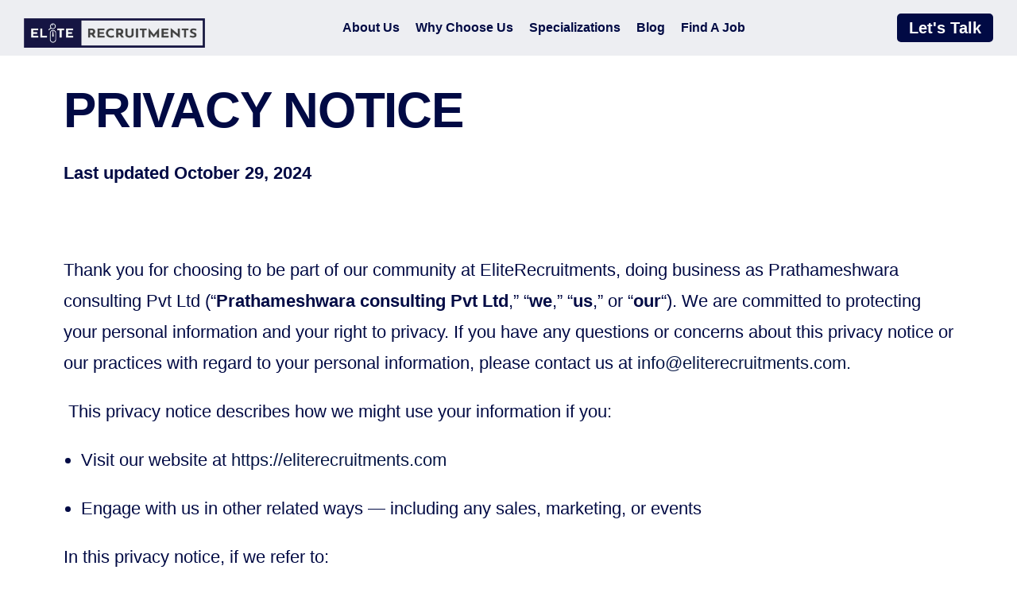

--- FILE ---
content_type: text/html; charset=UTF-8
request_url: https://eliterecruitments.com/privacy-policy/
body_size: 50571
content:
<!DOCTYPE html><html lang="en-US"><head><script data-no-optimize="1">var litespeed_docref=sessionStorage.getItem("litespeed_docref");litespeed_docref&&(Object.defineProperty(document,"referrer",{get:function(){return litespeed_docref}}),sessionStorage.removeItem("litespeed_docref"));</script> <meta charset="UTF-8"><meta name="viewport" content="width=device-width, initial-scale=1.0, viewport-fit=cover" /><meta name='robots' content='index, follow, max-image-preview:large, max-snippet:-1, max-video-preview:-1' /><style>img:is([sizes="auto" i], [sizes^="auto," i]) { contain-intrinsic-size: 3000px 1500px }</style><title>Privacy Policy - EliteRecruitments</title><meta name="description" content="Read EliteRecruitments&#039; privacy policy to understand how we protect your personal information and ensure data security throughout our recruitment services." /><link rel="canonical" href="https://eliterecruitments.com/privacy-policy/" /><meta property="og:locale" content="en_US" /><meta property="og:type" content="article" /><meta property="og:title" content="Privacy Policy - EliteRecruitments" /><meta property="og:description" content="Read EliteRecruitments&#039; privacy policy to understand how we protect your personal information and ensure data security throughout our recruitment services." /><meta property="og:url" content="https://eliterecruitments.com/privacy-policy/" /><meta property="og:site_name" content="EliteRecruitments" /><meta property="article:modified_time" content="2024-12-26T10:48:11+00:00" /><meta name="twitter:card" content="summary_large_image" /><meta name="twitter:label1" content="Est. reading time" /><meta name="twitter:data1" content="11 minutes" /> <script type="application/ld+json" class="yoast-schema-graph">{"@context":"https://schema.org","@graph":[{"@type":"WebPage","@id":"https://eliterecruitments.com/privacy-policy/","url":"https://eliterecruitments.com/privacy-policy/","name":"Privacy Policy - EliteRecruitments","isPartOf":{"@id":"https://eliterecruitments.com/#website"},"datePublished":"2018-12-06T12:03:27+00:00","dateModified":"2024-12-26T10:48:11+00:00","description":"Read EliteRecruitments' privacy policy to understand how we protect your personal information and ensure data security throughout our recruitment services.","breadcrumb":{"@id":"https://eliterecruitments.com/privacy-policy/#breadcrumb"},"inLanguage":"en-US","potentialAction":[{"@type":"ReadAction","target":["https://eliterecruitments.com/privacy-policy/"]}]},{"@type":"BreadcrumbList","@id":"https://eliterecruitments.com/privacy-policy/#breadcrumb","itemListElement":[{"@type":"ListItem","position":1,"name":"Home","item":"https://eliterecruitments.com/"},{"@type":"ListItem","position":2,"name":"Privacy Policy"}]},{"@type":"WebSite","@id":"https://eliterecruitments.com/#website","url":"https://eliterecruitments.com/","name":"EliteRecruitments","description":"","potentialAction":[{"@type":"SearchAction","target":{"@type":"EntryPoint","urlTemplate":"https://eliterecruitments.com/?s={search_term_string}"},"query-input":{"@type":"PropertyValueSpecification","valueRequired":true,"valueName":"search_term_string"}}],"inLanguage":"en-US"}]}</script> <link rel="alternate" type="application/rss+xml" title="EliteRecruitments &raquo; Feed" href="https://eliterecruitments.com/feed/" /><link rel="alternate" type="application/rss+xml" title="EliteRecruitments &raquo; Comments Feed" href="https://eliterecruitments.com/comments/feed/" /><style id="litespeed-ccss">:root{--wp--preset--aspect-ratio--square:1;--wp--preset--aspect-ratio--4-3:4/3;--wp--preset--aspect-ratio--3-4:3/4;--wp--preset--aspect-ratio--3-2:3/2;--wp--preset--aspect-ratio--2-3:2/3;--wp--preset--aspect-ratio--16-9:16/9;--wp--preset--aspect-ratio--9-16:9/16;--wp--preset--color--black:#000;--wp--preset--color--cyan-bluish-gray:#abb8c3;--wp--preset--color--white:#fff;--wp--preset--color--pale-pink:#f78da7;--wp--preset--color--vivid-red:#cf2e2e;--wp--preset--color--luminous-vivid-orange:#ff6900;--wp--preset--color--luminous-vivid-amber:#fcb900;--wp--preset--color--light-green-cyan:#7bdcb5;--wp--preset--color--vivid-green-cyan:#00d084;--wp--preset--color--pale-cyan-blue:#8ed1fc;--wp--preset--color--vivid-cyan-blue:#0693e3;--wp--preset--color--vivid-purple:#9b51e0;--wp--preset--color--primary:#0073a8;--wp--preset--color--secondary:#005075;--wp--preset--color--dark-gray:#111;--wp--preset--color--light-gray:#767676;--wp--preset--gradient--vivid-cyan-blue-to-vivid-purple:linear-gradient(135deg,rgba(6,147,227,1) 0%,#9b51e0 100%);--wp--preset--gradient--light-green-cyan-to-vivid-green-cyan:linear-gradient(135deg,#7adcb4 0%,#00d082 100%);--wp--preset--gradient--luminous-vivid-amber-to-luminous-vivid-orange:linear-gradient(135deg,rgba(252,185,0,1) 0%,rgba(255,105,0,1) 100%);--wp--preset--gradient--luminous-vivid-orange-to-vivid-red:linear-gradient(135deg,rgba(255,105,0,1) 0%,#cf2e2e 100%);--wp--preset--gradient--very-light-gray-to-cyan-bluish-gray:linear-gradient(135deg,#eee 0%,#a9b8c3 100%);--wp--preset--gradient--cool-to-warm-spectrum:linear-gradient(135deg,#4aeadc 0%,#9778d1 20%,#cf2aba 40%,#ee2c82 60%,#fb6962 80%,#fef84c 100%);--wp--preset--gradient--blush-light-purple:linear-gradient(135deg,#ffceec 0%,#9896f0 100%);--wp--preset--gradient--blush-bordeaux:linear-gradient(135deg,#fecda5 0%,#fe2d2d 50%,#6b003e 100%);--wp--preset--gradient--luminous-dusk:linear-gradient(135deg,#ffcb70 0%,#c751c0 50%,#4158d0 100%);--wp--preset--gradient--pale-ocean:linear-gradient(135deg,#fff5cb 0%,#b6e3d4 50%,#33a7b5 100%);--wp--preset--gradient--electric-grass:linear-gradient(135deg,#caf880 0%,#71ce7e 100%);--wp--preset--gradient--midnight:linear-gradient(135deg,#020381 0%,#2874fc 100%);--wp--preset--font-size--small:19.5px;--wp--preset--font-size--medium:20px;--wp--preset--font-size--large:36.5px;--wp--preset--font-size--x-large:42px;--wp--preset--font-size--normal:22px;--wp--preset--font-size--huge:49.5px;--wp--preset--spacing--20:.44rem;--wp--preset--spacing--30:.67rem;--wp--preset--spacing--40:1rem;--wp--preset--spacing--50:1.5rem;--wp--preset--spacing--60:2.25rem;--wp--preset--spacing--70:3.38rem;--wp--preset--spacing--80:5.06rem;--wp--preset--shadow--natural:6px 6px 9px rgba(0,0,0,.2);--wp--preset--shadow--deep:12px 12px 50px rgba(0,0,0,.4);--wp--preset--shadow--sharp:6px 6px 0px rgba(0,0,0,.2);--wp--preset--shadow--outlined:6px 6px 0px -3px rgba(255,255,255,1),6px 6px rgba(0,0,0,1);--wp--preset--shadow--crisp:6px 6px 0px rgba(0,0,0,1)}html{line-height:1.15;-webkit-text-size-adjust:100%}body{margin:0}h1{font-size:2em;margin:.67em 0}a{background-color:transparent}b{font-weight:bolder}img{border-style:none}input{font-family:inherit;font-size:100%;line-height:1.15;margin:0}input{overflow:visible}::-webkit-file-upload-button{-webkit-appearance:button;font:inherit}html{font-size:22px}body{-webkit-font-smoothing:antialiased;-moz-osx-font-smoothing:grayscale;color:#111;font-family:"NonBreakingSpaceOverride","Hoefler Text",Garamond,"Times New Roman",serif;font-weight:400;font-size:1em;line-height:1.8;margin:0;text-rendering:optimizeLegibility}input{color:#111;font-family:"NonBreakingSpaceOverride","Hoefler Text",Garamond,"Times New Roman",serif;font-weight:400;line-height:1.8;text-rendering:optimizeLegibility}h1{font-family:-apple-system,BlinkMacSystemFont,"Segoe UI","Roboto","Oxygen","Ubuntu","Cantarell","Fira Sans","Droid Sans","Helvetica Neue",sans-serif}h1{font-weight:700;letter-spacing:-.02em;line-height:1.2;-webkit-font-smoothing:antialiased;-moz-osx-font-smoothing:grayscale}h1{font-size:2.25em}@media only screen and (min-width:768px){h1{font-size:2.8125em}}img:after{font-size:.71111em}p{-webkit-font-smoothing:antialiased;-moz-osx-font-smoothing:grayscale}i{font-style:italic}a{text-decoration:none}html{box-sizing:border-box}*,*:before,*:after{box-sizing:inherit}body{background-color:#fff}a{color:#0073aa}h1{clear:both;margin:1rem 0}h1:not(.site-title):before{background:#767676;content:"0";display:block;height:2px;margin:1rem 0;width:1em}ul{padding-left:1rem}ul{list-style:disc}li{line-height:1.8}img{height:auto;max-width:100%;position:relative}a{color:#0073aa}a:visited{color:#0073aa}body{font-family:"Raleway",Sans-serif!important}a{color:#051544}.elementor-menu-toggle{padding:6px 10px!important;font-size:19px!important}.header-logo{height:100%!important;display:flex!important;align-items:center}.header-logo img{width:280px!important}h1:not(.site-title):before{display:none!important}@media (min-width:1025px) and (max-width:1500px){.elementor-nav-menu--main .elementor-nav-menu a{padding:13px 10px!important}}@media (max-width:1024px){.header-nav .elementor-item:before{top:0;display:flex;justify-content:flex-end;align-items:center}.elementor-nav-menu--dropdown.elementor-nav-menu__container{padding:10px 0;border:1px solid}}@media (max-width:576px){.header-logo{justify-content:center!important;margin-bottom:8px!important}}@media (max-width:480px){.header-left,.header-center{width:100%!important}.header-right .elementor-widget-wrap{display:flex;justify-content:center!important}}body{font-family:"Raleway",Sans-serif!important}a{color:#051544}.elementor-menu-toggle{padding:6px 10px!important;font-size:19px!important}.header-logo{height:100%!important;display:flex!important;align-items:center}.header-logo img{width:280px!important}h1:not(.site-title):before{display:none!important}@media (min-width:1025px) and (max-width:1500px){.elementor-nav-menu--main .elementor-nav-menu a{padding:13px 10px!important}}@media (max-width:1024px){.header-nav .elementor-item:before{top:0;display:flex;justify-content:flex-end;align-items:center}.elementor-nav-menu--dropdown.elementor-nav-menu__container{padding:10px 0;border:1px solid}}@media (max-width:576px){.header-logo{justify-content:center!important;margin-bottom:8px!important}}@media (max-width:480px){.header-left,.header-center{width:100%!important}.header-right .elementor-widget-wrap{display:flex;justify-content:center!important}}[class*=" eicon-"]{display:inline-block;font-family:eicons;font-size:inherit;font-weight:400;font-style:normal;font-variant:normal;line-height:1;text-rendering:auto;-webkit-font-smoothing:antialiased;-moz-osx-font-smoothing:grayscale}.eicon-menu-bar:before{content:"\e816"}.eicon-close:before{content:"\e87f"}.elementor-screen-only{position:absolute;top:-10000em;width:1px;height:1px;margin:-1px;padding:0;overflow:hidden;clip:rect(0,0,0,0);border:0}.elementor *,.elementor :after,.elementor :before{box-sizing:border-box}.elementor a{box-shadow:none;text-decoration:none}.elementor img{height:auto;max-width:100%;border:none;border-radius:0;box-shadow:none}.elementor-widget-wrap .elementor-element.elementor-widget__width-auto{max-width:100%}@media (max-width:1024px){.elementor-widget-wrap .elementor-element.elementor-widget-tablet__width-auto{max-width:100%}}.elementor-element{--flex-direction:initial;--flex-wrap:initial;--justify-content:initial;--align-items:initial;--align-content:initial;--gap:initial;--flex-basis:initial;--flex-grow:initial;--flex-shrink:initial;--order:initial;--align-self:initial;flex-basis:var(--flex-basis);flex-grow:var(--flex-grow);flex-shrink:var(--flex-shrink);order:var(--order);align-self:var(--align-self)}.elementor-align-right{text-align:right}.elementor-align-right .elementor-button{width:auto}:root{--page-title-display:block}.elementor-section{position:relative}.elementor-section .elementor-container{display:flex;margin-right:auto;margin-left:auto;position:relative}@media (max-width:1024px){.elementor-section .elementor-container{flex-wrap:wrap}}.elementor-section.elementor-section-boxed>.elementor-container{max-width:1140px}.elementor-section.elementor-section-stretched{position:relative;width:100%}.elementor-widget-wrap{position:relative;width:100%;flex-wrap:wrap;align-content:flex-start}.elementor:not(.elementor-bc-flex-widget) .elementor-widget-wrap{display:flex}.elementor-widget-wrap>.elementor-element{width:100%}.elementor-widget{position:relative}.elementor-widget:not(:last-child){margin-bottom:20px}.elementor-widget:not(:last-child).elementor-widget__width-auto{margin-bottom:0}.elementor-column{position:relative;min-height:1px;display:flex}.elementor-column-gap-default>.elementor-column>.elementor-element-populated{padding:10px}@media (min-width:769px){.elementor-column.elementor-col-50{width:50%}.elementor-column.elementor-col-100{width:100%}}@media (max-width:768px){.elementor-column{width:100%}}@media (prefers-reduced-motion:no-preference){html{scroll-behavior:smooth}}.elementor-button{display:inline-block;line-height:1;background-color:#69727d;font-size:15px;padding:12px 24px;border-radius:3px;color:#fff;fill:#fff;text-align:center}.elementor-button:visited{color:#fff}.elementor-button-content-wrapper{display:flex;justify-content:center;flex-direction:row;gap:5px}.elementor-button-text{display:inline-block}.elementor-button span{text-decoration:inherit}@media (max-width:768px){.elementor .elementor-hidden-mobile{display:none}}@media (min-width:769px) and (max-width:1024px){.elementor .elementor-hidden-tablet{display:none}}@media (min-width:1025px) and (max-width:99999px){.elementor .elementor-hidden-desktop{display:none}}:root{--swiper-theme-color:#007aff}:root{--swiper-navigation-size:44px}.elementor-element{--swiper-theme-color:#000;--swiper-navigation-size:44px;--swiper-pagination-bullet-size:6px;--swiper-pagination-bullet-horizontal-gap:6px}.elementor-kit-2668{--e-global-color-primary:#010a44;--e-global-color-secondary:#f14105;--e-global-color-text:#010a44;--e-global-color-accent:#010a44;--e-global-color-fb88d0e:#010A44BF;--e-global-color-779ad35:#fff;--e-global-color-4b2d9b8:#8888884D;--e-global-color-6982e9a:#05154410;--e-global-color-4d6f37d:#000;--e-global-color-26bbe1d:#f6f9ff;--e-global-typography-primary-font-family:"Raleway";--e-global-typography-primary-font-weight:600;--e-global-typography-secondary-font-family:"Nunito";--e-global-typography-secondary-font-weight:400;--e-global-typography-text-font-family:"Nunito";--e-global-typography-text-font-weight:400;--e-global-typography-accent-font-family:"Nunito";--e-global-typography-accent-font-weight:500}.elementor-section.elementor-section-boxed>.elementor-container{max-width:1140px}.elementor-widget:not(:last-child){margin-block-end:20px}.elementor-element{--widgets-spacing:20px 20px}@media (max-width:1024px){.elementor-section.elementor-section-boxed>.elementor-container{max-width:1024px}}@media (max-width:768px){.elementor-section.elementor-section-boxed>.elementor-container{max-width:767px}}.elementor-location-header:before{content:"";display:table;clear:both}.elementor-item:after,.elementor-item:before{display:block;position:absolute}.elementor-item:not(:hover):not(:focus):not(.elementor-item-active):not(.highlighted):after,.elementor-item:not(:hover):not(:focus):not(.elementor-item-active):not(.highlighted):before{opacity:0}.elementor-nav-menu--main .elementor-nav-menu a{padding:13px 20px}.elementor-nav-menu--layout-horizontal{display:flex}.elementor-nav-menu--layout-horizontal .elementor-nav-menu{display:flex;flex-wrap:wrap}.elementor-nav-menu--layout-horizontal .elementor-nav-menu a{white-space:nowrap;flex-grow:1}.elementor-nav-menu--layout-horizontal .elementor-nav-menu>li{display:flex}.elementor-nav-menu--layout-horizontal .elementor-nav-menu>li:not(:first-child)>a{margin-inline-start:var(--e-nav-menu-horizontal-menu-item-margin)}.elementor-nav-menu--layout-horizontal .elementor-nav-menu>li:not(:last-child)>a{margin-inline-end:var(--e-nav-menu-horizontal-menu-item-margin)}.elementor-nav-menu--layout-horizontal .elementor-nav-menu>li:not(:last-child):after{content:var(--e-nav-menu-divider-content,none);height:var(--e-nav-menu-divider-height,35%);border-left:var(--e-nav-menu-divider-width,2px) var(--e-nav-menu-divider-style,solid) var(--e-nav-menu-divider-color,#000);border-bottom-color:var(--e-nav-menu-divider-color,#000);border-right-color:var(--e-nav-menu-divider-color,#000);border-top-color:var(--e-nav-menu-divider-color,#000);align-self:center}.elementor-nav-menu__align-center .elementor-nav-menu{margin-inline-start:auto;margin-inline-end:auto;justify-content:center}.elementor-widget-nav-menu .elementor-widget-container{display:flex;flex-direction:column}.elementor-nav-menu{position:relative;z-index:2}.elementor-nav-menu:after{content:" ";display:block;height:0;font:0/0 serif;clear:both;visibility:hidden;overflow:hidden}.elementor-nav-menu,.elementor-nav-menu li{display:block;list-style:none;margin:0;padding:0;line-height:normal}.elementor-nav-menu a,.elementor-nav-menu li{position:relative}.elementor-nav-menu li{border-width:0}.elementor-nav-menu a{display:flex;align-items:center}.elementor-nav-menu a{padding:10px 20px;line-height:20px}.elementor-menu-toggle{display:flex;align-items:center;justify-content:center;font-size:var(--nav-menu-icon-size,22px);padding:.25em;border:0 solid;border-radius:3px;background-color:rgba(0,0,0,.05);color:#33373d}.elementor-menu-toggle:not(.elementor-active) .elementor-menu-toggle__icon--close{display:none}.elementor-nav-menu--dropdown{background-color:#fff;font-size:13px}.elementor-nav-menu--dropdown.elementor-nav-menu__container{margin-top:10px;transform-origin:top;overflow-y:auto;overflow-x:hidden}.elementor-nav-menu--dropdown a{color:#33373d}.elementor-nav-menu--toggle{--menu-height:100vh}.elementor-nav-menu--toggle .elementor-menu-toggle:not(.elementor-active)+.elementor-nav-menu__container{transform:scaleY(0);max-height:0;overflow:hidden}.elementor-nav-menu--stretch .elementor-nav-menu__container.elementor-nav-menu--dropdown{position:absolute;z-index:9997}@media (max-width:1024px){.elementor-nav-menu--dropdown-tablet .elementor-nav-menu--main{display:none}}@media (min-width:1025px){.elementor-nav-menu--dropdown-tablet .elementor-menu-toggle,.elementor-nav-menu--dropdown-tablet .elementor-nav-menu--dropdown{display:none}.elementor-nav-menu--dropdown-tablet nav.elementor-nav-menu--dropdown.elementor-nav-menu__container{overflow-y:hidden}}.elementor-widget-text-editor{color:var(--e-global-color-text);font-family:var(--e-global-typography-text-font-family),Sans-serif;font-weight:var(--e-global-typography-text-font-weight)}.elementor-2938 .elementor-element.elementor-element-642da752>.elementor-container>.elementor-column>.elementor-widget-wrap{align-content:center;align-items:center}.elementor-2938 .elementor-element.elementor-element-642da752:not(.elementor-motion-effects-element-type-background){background-color:#05154412}.elementor-2938 .elementor-element.elementor-element-642da752{padding:0 20px;z-index:9}.elementor-2938 .elementor-element.elementor-element-4dbb101d.elementor-column.elementor-element[data-element_type="column"]>.elementor-widget-wrap.elementor-element-populated{align-content:center;align-items:center}.elementor-2938 .elementor-element.elementor-element-837262d>.elementor-widget-container{margin:10px 0 0;padding:0}.elementor-2938 .elementor-element.elementor-element-837262d{text-align:left}.elementor-2938 .elementor-element.elementor-element-6ab0dfd9.elementor-column.elementor-element[data-element_type="column"]>.elementor-widget-wrap.elementor-element-populated{align-content:center;align-items:center}.elementor-2938 .elementor-element.elementor-element-36be40d9>.elementor-container>.elementor-column>.elementor-widget-wrap{align-content:center;align-items:center}.elementor-2938 .elementor-element.elementor-element-36be40d9{margin-top:0;margin-bottom:0}.elementor-2938 .elementor-element.elementor-element-1ce47035.elementor-column.elementor-element[data-element_type="column"]>.elementor-widget-wrap.elementor-element-populated{align-content:center;align-items:center}.elementor-2938 .elementor-element.elementor-element-1ce47035>.elementor-element-populated{padding:0 0 0 35px}.elementor-widget-nav-menu .elementor-nav-menu .elementor-item{font-family:var(--e-global-typography-primary-font-family),Sans-serif;font-weight:var(--e-global-typography-primary-font-weight)}.elementor-widget-nav-menu .elementor-nav-menu--main .elementor-item{color:var(--e-global-color-text);fill:var(--e-global-color-text)}.elementor-widget-nav-menu .elementor-nav-menu--main:not(.e--pointer-framed) .elementor-item:before,.elementor-widget-nav-menu .elementor-nav-menu--main:not(.e--pointer-framed) .elementor-item:after{background-color:var(--e-global-color-accent)}.elementor-widget-nav-menu{--e-nav-menu-divider-color:var(--e-global-color-text)}.elementor-widget-nav-menu .elementor-nav-menu--dropdown .elementor-item{font-family:var(--e-global-typography-accent-font-family),Sans-serif;font-weight:var(--e-global-typography-accent-font-weight)}.elementor-2938 .elementor-element.elementor-element-1dcf36cc>.elementor-widget-container{margin:0}.elementor-2938 .elementor-element.elementor-element-1dcf36cc .elementor-menu-toggle{margin:0 auto;background-color:var(--e-global-color-primary)}.elementor-2938 .elementor-element.elementor-element-1dcf36cc .elementor-nav-menu .elementor-item{font-family:"Roboto",Sans-serif;font-size:16px;font-weight:600}.elementor-2938 .elementor-element.elementor-element-1dcf36cc .elementor-nav-menu--main .elementor-item{color:var(--e-global-color-primary);fill:var(--e-global-color-primary)}.elementor-2938 .elementor-element.elementor-element-1dcf36cc div.elementor-menu-toggle{color:var(--e-global-color-779ad35)}.elementor-2938 .elementor-element.elementor-element-27b64264.elementor-column.elementor-element[data-element_type="column"]>.elementor-widget-wrap.elementor-element-populated{align-content:center;align-items:center}.elementor-2938 .elementor-element.elementor-element-27b64264.elementor-column>.elementor-widget-wrap{justify-content:flex-end}.elementor-2938 .elementor-element.elementor-element-27b64264>.elementor-element-populated{margin:0;--e-column-margin-right:0px;--e-column-margin-left:0px;padding:0}.elementor-widget-button .elementor-button{background-color:var(--e-global-color-accent);font-family:var(--e-global-typography-accent-font-family),Sans-serif;font-weight:var(--e-global-typography-accent-font-weight)}.elementor-2938 .elementor-element.elementor-element-524cc64f .elementor-button{background-color:#010a44;font-family:"Space Grotesk",Sans-serif;font-size:20px;font-weight:600;border-radius:5px;padding:8px 15px}.elementor-2938 .elementor-element.elementor-element-524cc64f{width:auto;max-width:auto;z-index:9}.elementor-2938 .elementor-element.elementor-element-424efe7b>.elementor-widget-container{margin:20px 0 0}.elementor-2938 .elementor-element.elementor-element-424efe7b .elementor-menu-toggle{margin:0 auto;background-color:var(--e-global-color-primary)}.elementor-2938 .elementor-element.elementor-element-424efe7b .elementor-nav-menu .elementor-item{font-family:"Roboto",Sans-serif;font-size:16px;font-weight:500}.elementor-2938 .elementor-element.elementor-element-424efe7b .elementor-nav-menu--main .elementor-item{color:var(--e-global-color-primary);fill:var(--e-global-color-primary)}.elementor-2938 .elementor-element.elementor-element-424efe7b .elementor-nav-menu--dropdown a,.elementor-2938 .elementor-element.elementor-element-424efe7b .elementor-menu-toggle{color:var(--e-global-color-primary)}.elementor-2938 .elementor-element.elementor-element-424efe7b .elementor-nav-menu--dropdown{background-color:var(--e-global-color-779ad35)}.elementor-2938 .elementor-element.elementor-element-424efe7b div.elementor-menu-toggle{color:var(--e-global-color-779ad35)}@media (min-width:769px){.elementor-2938 .elementor-element.elementor-element-4dbb101d{width:20%}.elementor-2938 .elementor-element.elementor-element-6ab0dfd9{width:80%}.elementor-2938 .elementor-element.elementor-element-1ce47035{width:80%}.elementor-2938 .elementor-element.elementor-element-27b64264{width:20%}}@media (max-width:1024px) and (min-width:769px){.elementor-2938 .elementor-element.elementor-element-4dbb101d{width:60%}.elementor-2938 .elementor-element.elementor-element-6ab0dfd9{width:40%}.elementor-2938 .elementor-element.elementor-element-1ce47035{width:100%}.elementor-2938 .elementor-element.elementor-element-27b64264{width:100%}}@media (max-width:1024px){.elementor-2938 .elementor-element.elementor-element-642da752{padding:10px;z-index:9999}.elementor-2938 .elementor-element.elementor-element-837262d{text-align:left}.elementor-2938 .elementor-element.elementor-element-524cc64f>.elementor-widget-container{margin:0 20px 0 0}.elementor-2938 .elementor-element.elementor-element-424efe7b{width:auto;max-width:auto;z-index:99999}.elementor-2938 .elementor-element.elementor-element-424efe7b>.elementor-widget-container{margin:0}.elementor-2938 .elementor-element.elementor-element-424efe7b .elementor-nav-menu--dropdown a{padding-top:10px;padding-bottom:10px}}@media (max-width:768px){.elementor-2938 .elementor-element.elementor-element-4dbb101d{width:60%}.elementor-2938 .elementor-element.elementor-element-6ab0dfd9{width:40%}.elementor-2938 .elementor-element.elementor-element-6ab0dfd9>.elementor-element-populated{padding:0}.elementor-2938 .elementor-element.elementor-element-1dcf36cc>.elementor-widget-container{margin:0}.elementor-2938 .elementor-element.elementor-element-524cc64f .elementor-button{font-size:15px;padding:9px 15px}.elementor-2938 .elementor-element.elementor-element-424efe7b .elementor-nav-menu .elementor-item{font-size:14px}}.elementor-widget-button .elementor-button{background-color:var(--e-global-color-accent);font-family:var(--e-global-typography-accent-font-family),Sans-serif;font-weight:var(--e-global-typography-accent-font-weight)}.elementor-widget-text-editor{color:var(--e-global-color-text);font-family:var(--e-global-typography-text-font-family),Sans-serif;font-weight:var(--e-global-typography-text-font-weight)}.elementor-widget-form .elementor-field-group>label{color:var(--e-global-color-text)}.elementor-widget-form .elementor-field-group>label{font-family:var(--e-global-typography-text-font-family),Sans-serif;font-weight:var(--e-global-typography-text-font-weight)}::-webkit-scrollbar{width:10px}::-webkit-scrollbar-track{background:#f1f1f1}::-webkit-scrollbar-thumb{background:#888}::-webkit-scrollbar-thumb:hover{background:#555}b{font-weight:600!important}input{outline:none!important;padding:0 15px!important;font-size:17px;height:44px}@media (max-width:768px){.header-lets-talk .elementor-button-wrapper{display:flex!important}}:root{--wpforms-field-border-radius:3px;--wpforms-field-border-style:solid;--wpforms-field-border-size:1px;--wpforms-field-background-color:#fff;--wpforms-field-border-color:rgba(0,0,0,.25);--wpforms-field-border-color-spare:rgba(0,0,0,.25);--wpforms-field-text-color:rgba(0,0,0,.7);--wpforms-field-menu-color:#fff;--wpforms-label-color:rgba(0,0,0,.85);--wpforms-label-sublabel-color:rgba(0,0,0,.55);--wpforms-label-error-color:#d63637;--wpforms-button-border-radius:3px;--wpforms-button-border-style:none;--wpforms-button-border-size:1px;--wpforms-button-background-color:#066aab;--wpforms-button-border-color:#066aab;--wpforms-button-text-color:#fff;--wpforms-page-break-color:#066aab;--wpforms-background-image:none;--wpforms-background-position:center center;--wpforms-background-repeat:no-repeat;--wpforms-background-size:cover;--wpforms-background-width:100px;--wpforms-background-height:100px;--wpforms-background-color:rgba(0,0,0,0);--wpforms-background-url:none;--wpforms-container-padding:0px;--wpforms-container-border-style:none;--wpforms-container-border-width:1px;--wpforms-container-border-color:#000;--wpforms-container-border-radius:3px;--wpforms-field-size-input-height:43px;--wpforms-field-size-input-spacing:15px;--wpforms-field-size-font-size:16px;--wpforms-field-size-line-height:19px;--wpforms-field-size-padding-h:14px;--wpforms-field-size-checkbox-size:16px;--wpforms-field-size-sublabel-spacing:5px;--wpforms-field-size-icon-size:1;--wpforms-label-size-font-size:16px;--wpforms-label-size-line-height:19px;--wpforms-label-size-sublabel-font-size:14px;--wpforms-label-size-sublabel-line-height:17px;--wpforms-button-size-font-size:17px;--wpforms-button-size-height:41px;--wpforms-button-size-padding-h:15px;--wpforms-button-size-margin-top:10px;--wpforms-container-shadow-size-box-shadow:none}.elementor-widget-image{text-align:center}.elementor-widget-image a{display:inline-block}.elementor-widget-image img{vertical-align:middle;display:inline-block}</style><link rel="preload" data-asynced="1" data-optimized="2" as="style" onload="this.onload=null;this.rel='stylesheet'" href="https://eliterecruitments.com/wp-content/litespeed/ucss/4725f47b0f129a4a00a735486d67f5c3.css?ver=e25f3" /><script data-optimized="1" type="litespeed/javascript" data-src="https://eliterecruitments.com/wp-content/plugins/litespeed-cache/assets/js/css_async.min.js"></script> <style id='classic-theme-styles-inline-css'>/*! This file is auto-generated */
.wp-block-button__link{color:#fff;background-color:#32373c;border-radius:9999px;box-shadow:none;text-decoration:none;padding:calc(.667em + 2px) calc(1.333em + 2px);font-size:1.125em}.wp-block-file__button{background:#32373c;color:#fff;text-decoration:none}</style><style id='global-styles-inline-css'>:root{--wp--preset--aspect-ratio--square: 1;--wp--preset--aspect-ratio--4-3: 4/3;--wp--preset--aspect-ratio--3-4: 3/4;--wp--preset--aspect-ratio--3-2: 3/2;--wp--preset--aspect-ratio--2-3: 2/3;--wp--preset--aspect-ratio--16-9: 16/9;--wp--preset--aspect-ratio--9-16: 9/16;--wp--preset--color--black: #000000;--wp--preset--color--cyan-bluish-gray: #abb8c3;--wp--preset--color--white: #FFF;--wp--preset--color--pale-pink: #f78da7;--wp--preset--color--vivid-red: #cf2e2e;--wp--preset--color--luminous-vivid-orange: #ff6900;--wp--preset--color--luminous-vivid-amber: #fcb900;--wp--preset--color--light-green-cyan: #7bdcb5;--wp--preset--color--vivid-green-cyan: #00d084;--wp--preset--color--pale-cyan-blue: #8ed1fc;--wp--preset--color--vivid-cyan-blue: #0693e3;--wp--preset--color--vivid-purple: #9b51e0;--wp--preset--color--primary: #0073a8;--wp--preset--color--secondary: #005075;--wp--preset--color--dark-gray: #111;--wp--preset--color--light-gray: #767676;--wp--preset--gradient--vivid-cyan-blue-to-vivid-purple: linear-gradient(135deg,rgba(6,147,227,1) 0%,rgb(155,81,224) 100%);--wp--preset--gradient--light-green-cyan-to-vivid-green-cyan: linear-gradient(135deg,rgb(122,220,180) 0%,rgb(0,208,130) 100%);--wp--preset--gradient--luminous-vivid-amber-to-luminous-vivid-orange: linear-gradient(135deg,rgba(252,185,0,1) 0%,rgba(255,105,0,1) 100%);--wp--preset--gradient--luminous-vivid-orange-to-vivid-red: linear-gradient(135deg,rgba(255,105,0,1) 0%,rgb(207,46,46) 100%);--wp--preset--gradient--very-light-gray-to-cyan-bluish-gray: linear-gradient(135deg,rgb(238,238,238) 0%,rgb(169,184,195) 100%);--wp--preset--gradient--cool-to-warm-spectrum: linear-gradient(135deg,rgb(74,234,220) 0%,rgb(151,120,209) 20%,rgb(207,42,186) 40%,rgb(238,44,130) 60%,rgb(251,105,98) 80%,rgb(254,248,76) 100%);--wp--preset--gradient--blush-light-purple: linear-gradient(135deg,rgb(255,206,236) 0%,rgb(152,150,240) 100%);--wp--preset--gradient--blush-bordeaux: linear-gradient(135deg,rgb(254,205,165) 0%,rgb(254,45,45) 50%,rgb(107,0,62) 100%);--wp--preset--gradient--luminous-dusk: linear-gradient(135deg,rgb(255,203,112) 0%,rgb(199,81,192) 50%,rgb(65,88,208) 100%);--wp--preset--gradient--pale-ocean: linear-gradient(135deg,rgb(255,245,203) 0%,rgb(182,227,212) 50%,rgb(51,167,181) 100%);--wp--preset--gradient--electric-grass: linear-gradient(135deg,rgb(202,248,128) 0%,rgb(113,206,126) 100%);--wp--preset--gradient--midnight: linear-gradient(135deg,rgb(2,3,129) 0%,rgb(40,116,252) 100%);--wp--preset--font-size--small: 19.5px;--wp--preset--font-size--medium: 20px;--wp--preset--font-size--large: 36.5px;--wp--preset--font-size--x-large: 42px;--wp--preset--font-size--normal: 22px;--wp--preset--font-size--huge: 49.5px;--wp--preset--spacing--20: 0.44rem;--wp--preset--spacing--30: 0.67rem;--wp--preset--spacing--40: 1rem;--wp--preset--spacing--50: 1.5rem;--wp--preset--spacing--60: 2.25rem;--wp--preset--spacing--70: 3.38rem;--wp--preset--spacing--80: 5.06rem;--wp--preset--shadow--natural: 6px 6px 9px rgba(0, 0, 0, 0.2);--wp--preset--shadow--deep: 12px 12px 50px rgba(0, 0, 0, 0.4);--wp--preset--shadow--sharp: 6px 6px 0px rgba(0, 0, 0, 0.2);--wp--preset--shadow--outlined: 6px 6px 0px -3px rgba(255, 255, 255, 1), 6px 6px rgba(0, 0, 0, 1);--wp--preset--shadow--crisp: 6px 6px 0px rgba(0, 0, 0, 1);}:where(.is-layout-flex){gap: 0.5em;}:where(.is-layout-grid){gap: 0.5em;}body .is-layout-flex{display: flex;}.is-layout-flex{flex-wrap: wrap;align-items: center;}.is-layout-flex > :is(*, div){margin: 0;}body .is-layout-grid{display: grid;}.is-layout-grid > :is(*, div){margin: 0;}:where(.wp-block-columns.is-layout-flex){gap: 2em;}:where(.wp-block-columns.is-layout-grid){gap: 2em;}:where(.wp-block-post-template.is-layout-flex){gap: 1.25em;}:where(.wp-block-post-template.is-layout-grid){gap: 1.25em;}.has-black-color{color: var(--wp--preset--color--black) !important;}.has-cyan-bluish-gray-color{color: var(--wp--preset--color--cyan-bluish-gray) !important;}.has-white-color{color: var(--wp--preset--color--white) !important;}.has-pale-pink-color{color: var(--wp--preset--color--pale-pink) !important;}.has-vivid-red-color{color: var(--wp--preset--color--vivid-red) !important;}.has-luminous-vivid-orange-color{color: var(--wp--preset--color--luminous-vivid-orange) !important;}.has-luminous-vivid-amber-color{color: var(--wp--preset--color--luminous-vivid-amber) !important;}.has-light-green-cyan-color{color: var(--wp--preset--color--light-green-cyan) !important;}.has-vivid-green-cyan-color{color: var(--wp--preset--color--vivid-green-cyan) !important;}.has-pale-cyan-blue-color{color: var(--wp--preset--color--pale-cyan-blue) !important;}.has-vivid-cyan-blue-color{color: var(--wp--preset--color--vivid-cyan-blue) !important;}.has-vivid-purple-color{color: var(--wp--preset--color--vivid-purple) !important;}.has-black-background-color{background-color: var(--wp--preset--color--black) !important;}.has-cyan-bluish-gray-background-color{background-color: var(--wp--preset--color--cyan-bluish-gray) !important;}.has-white-background-color{background-color: var(--wp--preset--color--white) !important;}.has-pale-pink-background-color{background-color: var(--wp--preset--color--pale-pink) !important;}.has-vivid-red-background-color{background-color: var(--wp--preset--color--vivid-red) !important;}.has-luminous-vivid-orange-background-color{background-color: var(--wp--preset--color--luminous-vivid-orange) !important;}.has-luminous-vivid-amber-background-color{background-color: var(--wp--preset--color--luminous-vivid-amber) !important;}.has-light-green-cyan-background-color{background-color: var(--wp--preset--color--light-green-cyan) !important;}.has-vivid-green-cyan-background-color{background-color: var(--wp--preset--color--vivid-green-cyan) !important;}.has-pale-cyan-blue-background-color{background-color: var(--wp--preset--color--pale-cyan-blue) !important;}.has-vivid-cyan-blue-background-color{background-color: var(--wp--preset--color--vivid-cyan-blue) !important;}.has-vivid-purple-background-color{background-color: var(--wp--preset--color--vivid-purple) !important;}.has-black-border-color{border-color: var(--wp--preset--color--black) !important;}.has-cyan-bluish-gray-border-color{border-color: var(--wp--preset--color--cyan-bluish-gray) !important;}.has-white-border-color{border-color: var(--wp--preset--color--white) !important;}.has-pale-pink-border-color{border-color: var(--wp--preset--color--pale-pink) !important;}.has-vivid-red-border-color{border-color: var(--wp--preset--color--vivid-red) !important;}.has-luminous-vivid-orange-border-color{border-color: var(--wp--preset--color--luminous-vivid-orange) !important;}.has-luminous-vivid-amber-border-color{border-color: var(--wp--preset--color--luminous-vivid-amber) !important;}.has-light-green-cyan-border-color{border-color: var(--wp--preset--color--light-green-cyan) !important;}.has-vivid-green-cyan-border-color{border-color: var(--wp--preset--color--vivid-green-cyan) !important;}.has-pale-cyan-blue-border-color{border-color: var(--wp--preset--color--pale-cyan-blue) !important;}.has-vivid-cyan-blue-border-color{border-color: var(--wp--preset--color--vivid-cyan-blue) !important;}.has-vivid-purple-border-color{border-color: var(--wp--preset--color--vivid-purple) !important;}.has-vivid-cyan-blue-to-vivid-purple-gradient-background{background: var(--wp--preset--gradient--vivid-cyan-blue-to-vivid-purple) !important;}.has-light-green-cyan-to-vivid-green-cyan-gradient-background{background: var(--wp--preset--gradient--light-green-cyan-to-vivid-green-cyan) !important;}.has-luminous-vivid-amber-to-luminous-vivid-orange-gradient-background{background: var(--wp--preset--gradient--luminous-vivid-amber-to-luminous-vivid-orange) !important;}.has-luminous-vivid-orange-to-vivid-red-gradient-background{background: var(--wp--preset--gradient--luminous-vivid-orange-to-vivid-red) !important;}.has-very-light-gray-to-cyan-bluish-gray-gradient-background{background: var(--wp--preset--gradient--very-light-gray-to-cyan-bluish-gray) !important;}.has-cool-to-warm-spectrum-gradient-background{background: var(--wp--preset--gradient--cool-to-warm-spectrum) !important;}.has-blush-light-purple-gradient-background{background: var(--wp--preset--gradient--blush-light-purple) !important;}.has-blush-bordeaux-gradient-background{background: var(--wp--preset--gradient--blush-bordeaux) !important;}.has-luminous-dusk-gradient-background{background: var(--wp--preset--gradient--luminous-dusk) !important;}.has-pale-ocean-gradient-background{background: var(--wp--preset--gradient--pale-ocean) !important;}.has-electric-grass-gradient-background{background: var(--wp--preset--gradient--electric-grass) !important;}.has-midnight-gradient-background{background: var(--wp--preset--gradient--midnight) !important;}.has-small-font-size{font-size: var(--wp--preset--font-size--small) !important;}.has-medium-font-size{font-size: var(--wp--preset--font-size--medium) !important;}.has-large-font-size{font-size: var(--wp--preset--font-size--large) !important;}.has-x-large-font-size{font-size: var(--wp--preset--font-size--x-large) !important;}
:where(.wp-block-post-template.is-layout-flex){gap: 1.25em;}:where(.wp-block-post-template.is-layout-grid){gap: 1.25em;}
:where(.wp-block-columns.is-layout-flex){gap: 2em;}:where(.wp-block-columns.is-layout-grid){gap: 2em;}
:root :where(.wp-block-pullquote){font-size: 1.5em;line-height: 1.6;}</style><style id='contact-form-7-inline-css'>.wpcf7 .wpcf7-recaptcha iframe {margin-bottom: 0;}.wpcf7 .wpcf7-recaptcha[data-align="center"] > div {margin: 0 auto;}.wpcf7 .wpcf7-recaptcha[data-align="right"] > div {margin: 0 0 0 auto;}</style> <script type="litespeed/javascript" data-src="https://eliterecruitments.com/wp-includes/js/jquery/jquery.min.js?ver=3.7.1" id="jquery-core-js"></script> <link rel="https://api.w.org/" href="https://eliterecruitments.com/wp-json/" /><link rel="alternate" title="JSON" type="application/json" href="https://eliterecruitments.com/wp-json/wp/v2/pages/2661" /><link rel="EditURI" type="application/rsd+xml" title="RSD" href="https://eliterecruitments.com/xmlrpc.php?rsd" /><meta name="generator" content="WordPress 6.8.3" /><link rel='shortlink' href='https://eliterecruitments.com/?p=2661' /><link rel="alternate" title="oEmbed (JSON)" type="application/json+oembed" href="https://eliterecruitments.com/wp-json/oembed/1.0/embed?url=https%3A%2F%2Feliterecruitments.com%2Fprivacy-policy%2F" /><link rel="alternate" title="oEmbed (XML)" type="text/xml+oembed" href="https://eliterecruitments.com/wp-json/oembed/1.0/embed?url=https%3A%2F%2Feliterecruitments.com%2Fprivacy-policy%2F&#038;format=xml" /> <script type="litespeed/javascript">!function(f,b,e,v,n,t,s){if(f.fbq)return;n=f.fbq=function(){n.callMethod?n.callMethod.apply(n,arguments):n.queue.push(arguments)};if(!f._fbq)f._fbq=n;n.push=n;n.loaded=!0;n.version='2.0';n.queue=[];t=b.createElement(e);t.async=!0;t.src=v;s=b.getElementsByTagName(e)[0];s.parentNode.insertBefore(t,s)}(window,document,'script','https://connect.facebook.net/en_US/fbevents.js');fbq('init','2895162390724184');fbq('track','PageView')</script> <noscript><img height="1" width="1" src="https://www.facebook.com/tr?id=2895162390724184&ev=PageView&noscript=1" /></noscript> <script type="litespeed/javascript" data-src="https://www.googletagmanager.com/gtag/js?id=G-6GMBPPCLZ3"></script> <script type="litespeed/javascript">window.dataLayer=window.dataLayer||[];function gtag(){dataLayer.push(arguments)}
gtag('js',new Date());gtag('config','G-6GMBPPCLZ3')</script> <meta name="generator" content="Elementor 3.33.4; features: additional_custom_breakpoints; settings: css_print_method-external, google_font-enabled, font_display-auto"><style>.recentcomments a{display:inline !important;padding:0 !important;margin:0 !important;}</style><style>.e-con.e-parent:nth-of-type(n+4):not(.e-lazyloaded):not(.e-no-lazyload),
				.e-con.e-parent:nth-of-type(n+4):not(.e-lazyloaded):not(.e-no-lazyload) * {
					background-image: none !important;
				}
				@media screen and (max-height: 1024px) {
					.e-con.e-parent:nth-of-type(n+3):not(.e-lazyloaded):not(.e-no-lazyload),
					.e-con.e-parent:nth-of-type(n+3):not(.e-lazyloaded):not(.e-no-lazyload) * {
						background-image: none !important;
					}
				}
				@media screen and (max-height: 640px) {
					.e-con.e-parent:nth-of-type(n+2):not(.e-lazyloaded):not(.e-no-lazyload),
					.e-con.e-parent:nth-of-type(n+2):not(.e-lazyloaded):not(.e-no-lazyload) * {
						background-image: none !important;
					}
				}</style><link rel="icon" href="https://eliterecruitments.com/wp-content/uploads/2022/12/apple-touch-icon.png" sizes="32x32" /><link rel="icon" href="https://eliterecruitments.com/wp-content/uploads/2022/12/apple-touch-icon.png" sizes="192x192" /><link rel="apple-touch-icon" href="https://eliterecruitments.com/wp-content/uploads/2022/12/apple-touch-icon.png" /><meta name="msapplication-TileImage" content="https://eliterecruitments.com/wp-content/uploads/2022/12/apple-touch-icon.png" /></head><body class="wp-singular page-template page-template-elementor_header_footer page page-id-2661 wp-embed-responsive wp-theme-twentynineteen wp-child-theme-twentynineteen-child singular image-filters-enabled elementor-default elementor-template-full-width elementor-kit-2668 elementor-page elementor-page-2661"><header data-elementor-type="header" data-elementor-id="2938" class="elementor elementor-2938 elementor-location-header" data-elementor-post-type="elementor_library"><section class="elementor-section elementor-top-section elementor-element elementor-element-642da752 elementor-section-full_width elementor-section-content-middle elementor-section-stretched elementor-section-height-default elementor-section-height-default" data-id="642da752" data-element_type="section" data-settings="{&quot;stretch_section&quot;:&quot;section-stretched&quot;,&quot;background_background&quot;:&quot;classic&quot;}"><div class="elementor-container elementor-column-gap-default"><div class="elementor-column elementor-col-50 elementor-top-column elementor-element elementor-element-4dbb101d header-left" data-id="4dbb101d" data-element_type="column"><div class="elementor-widget-wrap elementor-element-populated"><div class="elementor-element elementor-element-837262d header-logo elementor-widget elementor-widget-image" data-id="837262d" data-element_type="widget" data-widget_type="image.default"><div class="elementor-widget-container">
<a href="https://eliterecruitments.com/">
<img data-lazyloaded="1" src="[data-uri]" width="768" height="125" data-src="https://eliterecruitments.com/wp-content/uploads/2021/07/001-768x125-1.webp" title="EliteRecruitments Recruitments Services" alt="EliteRecruitments Recruitments Services" loading="lazy" />								</a></div></div></div></div><div class="elementor-column elementor-col-50 elementor-top-column elementor-element elementor-element-6ab0dfd9 header-center" data-id="6ab0dfd9" data-element_type="column"><div class="elementor-widget-wrap elementor-element-populated"><section class="elementor-section elementor-inner-section elementor-element elementor-element-36be40d9 elementor-section-full_width elementor-section-content-middle elementor-section-height-default elementor-section-height-default" data-id="36be40d9" data-element_type="section"><div class="elementor-container elementor-column-gap-default"><div class="elementor-column elementor-col-50 elementor-inner-column elementor-element elementor-element-1ce47035" data-id="1ce47035" data-element_type="column"><div class="elementor-widget-wrap elementor-element-populated"><div class="elementor-element elementor-element-1dcf36cc elementor-nav-menu__align-center header-nav elementor-hidden-tablet elementor-hidden-mobile elementor-nav-menu--stretch elementor-nav-menu--dropdown-tablet elementor-nav-menu__text-align-aside elementor-nav-menu--toggle elementor-nav-menu--burger elementor-widget elementor-widget-nav-menu" data-id="1dcf36cc" data-element_type="widget" data-settings="{&quot;full_width&quot;:&quot;stretch&quot;,&quot;layout&quot;:&quot;horizontal&quot;,&quot;submenu_icon&quot;:{&quot;value&quot;:&quot;&lt;i class=\&quot;fas fa-caret-down\&quot;&gt;&lt;\/i&gt;&quot;,&quot;library&quot;:&quot;fa-solid&quot;},&quot;toggle&quot;:&quot;burger&quot;}" data-widget_type="nav-menu.default"><div class="elementor-widget-container"><nav aria-label="Menu" class="elementor-nav-menu--main elementor-nav-menu__container elementor-nav-menu--layout-horizontal e--pointer-none"><ul id="menu-1-1dcf36cc" class="elementor-nav-menu"><li class="menu-item menu-item-type-post_type menu-item-object-page menu-item-6883"><a href="https://eliterecruitments.com/about-us/" class="elementor-item">About Us</a></li><li class="menu-item menu-item-type-post_type menu-item-object-page menu-item-6882"><a href="https://eliterecruitments.com/why-choose-us/" class="elementor-item">Why Choose Us</a></li><li class="menu-item menu-item-type-post_type menu-item-object-page menu-item-7355"><a href="https://eliterecruitments.com/specializations/" class="elementor-item">Specializations</a></li><li class="menu-item menu-item-type-post_type menu-item-object-page menu-item-6884"><a href="https://eliterecruitments.com/blogs/" class="elementor-item">Blog</a></li><li class="menu-item menu-item-type-post_type menu-item-object-page menu-item-9366"><a href="https://eliterecruitments.com/find-a-job/" class="elementor-item">Find A Job</a></li></ul></nav><div class="elementor-menu-toggle" role="button" tabindex="0" aria-label="Menu Toggle" aria-expanded="false">
<i aria-hidden="true" role="presentation" class="elementor-menu-toggle__icon--open eicon-menu-bar"></i><i aria-hidden="true" role="presentation" class="elementor-menu-toggle__icon--close eicon-close"></i></div><nav class="elementor-nav-menu--dropdown elementor-nav-menu__container" aria-hidden="true"><ul id="menu-2-1dcf36cc" class="elementor-nav-menu"><li class="menu-item menu-item-type-post_type menu-item-object-page menu-item-6883"><a href="https://eliterecruitments.com/about-us/" class="elementor-item" tabindex="-1">About Us</a></li><li class="menu-item menu-item-type-post_type menu-item-object-page menu-item-6882"><a href="https://eliterecruitments.com/why-choose-us/" class="elementor-item" tabindex="-1">Why Choose Us</a></li><li class="menu-item menu-item-type-post_type menu-item-object-page menu-item-7355"><a href="https://eliterecruitments.com/specializations/" class="elementor-item" tabindex="-1">Specializations</a></li><li class="menu-item menu-item-type-post_type menu-item-object-page menu-item-6884"><a href="https://eliterecruitments.com/blogs/" class="elementor-item" tabindex="-1">Blog</a></li><li class="menu-item menu-item-type-post_type menu-item-object-page menu-item-9366"><a href="https://eliterecruitments.com/find-a-job/" class="elementor-item" tabindex="-1">Find A Job</a></li></ul></nav></div></div></div></div><div class="elementor-column elementor-col-50 elementor-inner-column elementor-element elementor-element-27b64264 header-right" data-id="27b64264" data-element_type="column"><div class="elementor-widget-wrap elementor-element-populated"><div class="elementor-element elementor-element-524cc64f elementor-align-right elementor-widget__width-auto header-lets-talk elementor-widget elementor-widget-button" data-id="524cc64f" data-element_type="widget" data-widget_type="button.default"><div class="elementor-widget-container"><div class="elementor-button-wrapper">
<a class="elementor-button elementor-button-link elementor-size-sm" href="https://eliterecruitments.com/contact/">
<span class="elementor-button-content-wrapper">
<span class="elementor-button-text">Let's Talk</span>
</span>
</a></div></div></div><div class="elementor-element elementor-element-424efe7b elementor-nav-menu__align-center header-nav elementor-nav-menu--stretch elementor-widget-tablet__width-auto elementor-hidden-desktop elementor-nav-menu--dropdown-tablet elementor-nav-menu__text-align-aside elementor-nav-menu--toggle elementor-nav-menu--burger elementor-widget elementor-widget-nav-menu" data-id="424efe7b" data-element_type="widget" data-settings="{&quot;full_width&quot;:&quot;stretch&quot;,&quot;layout&quot;:&quot;horizontal&quot;,&quot;submenu_icon&quot;:{&quot;value&quot;:&quot;&lt;i class=\&quot;fas fa-caret-down\&quot;&gt;&lt;\/i&gt;&quot;,&quot;library&quot;:&quot;fa-solid&quot;},&quot;toggle&quot;:&quot;burger&quot;}" data-widget_type="nav-menu.default"><div class="elementor-widget-container"><nav aria-label="Menu" class="elementor-nav-menu--main elementor-nav-menu__container elementor-nav-menu--layout-horizontal e--pointer-none"><ul id="menu-1-424efe7b" class="elementor-nav-menu"><li class="menu-item menu-item-type-post_type menu-item-object-page menu-item-6883"><a href="https://eliterecruitments.com/about-us/" class="elementor-item">About Us</a></li><li class="menu-item menu-item-type-post_type menu-item-object-page menu-item-6882"><a href="https://eliterecruitments.com/why-choose-us/" class="elementor-item">Why Choose Us</a></li><li class="menu-item menu-item-type-post_type menu-item-object-page menu-item-7355"><a href="https://eliterecruitments.com/specializations/" class="elementor-item">Specializations</a></li><li class="menu-item menu-item-type-post_type menu-item-object-page menu-item-6884"><a href="https://eliterecruitments.com/blogs/" class="elementor-item">Blog</a></li><li class="menu-item menu-item-type-post_type menu-item-object-page menu-item-9366"><a href="https://eliterecruitments.com/find-a-job/" class="elementor-item">Find A Job</a></li></ul></nav><div class="elementor-menu-toggle" role="button" tabindex="0" aria-label="Menu Toggle" aria-expanded="false">
<i aria-hidden="true" role="presentation" class="elementor-menu-toggle__icon--open eicon-menu-bar"></i><i aria-hidden="true" role="presentation" class="elementor-menu-toggle__icon--close eicon-close"></i></div><nav class="elementor-nav-menu--dropdown elementor-nav-menu__container" aria-hidden="true"><ul id="menu-2-424efe7b" class="elementor-nav-menu"><li class="menu-item menu-item-type-post_type menu-item-object-page menu-item-6883"><a href="https://eliterecruitments.com/about-us/" class="elementor-item" tabindex="-1">About Us</a></li><li class="menu-item menu-item-type-post_type menu-item-object-page menu-item-6882"><a href="https://eliterecruitments.com/why-choose-us/" class="elementor-item" tabindex="-1">Why Choose Us</a></li><li class="menu-item menu-item-type-post_type menu-item-object-page menu-item-7355"><a href="https://eliterecruitments.com/specializations/" class="elementor-item" tabindex="-1">Specializations</a></li><li class="menu-item menu-item-type-post_type menu-item-object-page menu-item-6884"><a href="https://eliterecruitments.com/blogs/" class="elementor-item" tabindex="-1">Blog</a></li><li class="menu-item menu-item-type-post_type menu-item-object-page menu-item-9366"><a href="https://eliterecruitments.com/find-a-job/" class="elementor-item" tabindex="-1">Find A Job</a></li></ul></nav></div></div></div></div></div></section></div></div></div></section></header><div data-elementor-type="wp-page" data-elementor-id="2661" class="elementor elementor-2661" data-elementor-post-type="page"><section class="elementor-section elementor-top-section elementor-element elementor-element-9381b7b elementor-section-boxed elementor-section-height-default elementor-section-height-default" data-id="9381b7b" data-element_type="section"><div class="elementor-container elementor-column-gap-default"><div class="elementor-column elementor-col-100 elementor-top-column elementor-element elementor-element-44b760e" data-id="44b760e" data-element_type="column"><div class="elementor-widget-wrap elementor-element-populated"><div class="elementor-element elementor-element-77dd7d4 elementor-widget elementor-widget-text-editor" data-id="77dd7d4" data-element_type="widget" data-widget_type="text-editor.default"><div class="elementor-widget-container"><h1><b>PRIVACY NOTICE</b></h1><p><b>Last updated October 29, 2024</b><span style="font-weight: 400;"> </span></p><p><span style="font-weight: 400;"> </span></p><p><span style="font-weight: 400;">Thank you for choosing to be part of our community at EliteRecruitments, doing business as Prathameshwara consulting Pvt Ltd (&#8220;</span><b>Prathameshwara consulting Pvt Ltd</b><span style="font-weight: 400;">,&#8221; &#8220;</span><b>we</b><span style="font-weight: 400;">,&#8221; &#8220;</span><b>us</b><span style="font-weight: 400;">,&#8221; or &#8220;</span><b>our</b><span style="font-weight: 400;">&#8220;). We are committed to protecting your personal information and your right to privacy. If you have any questions or concerns about this privacy notice or our practices with regard to your personal information, please contact us at <a href="mailto:info@eliterecruitments.com.">info@eliterecruitments.com.</a></span></p><p><span style="font-weight: 400;"> </span><span style="font-weight: 400;">This privacy notice describes how we might use your information if you:</span></p><ul><li style="font-weight: 400;" aria-level="1"><span style="font-weight: 400;">Visit our website at </span><a href="https://eliterecruitments.com/"><span style="font-weight: 400;">https://eliterecruitments.com</span></a></li></ul><ul><li style="font-weight: 400;" aria-level="1"><span style="font-weight: 400;">Engage with us in other related ways ― including any sales, marketing, or events</span></li></ul><p><span style="font-weight: 400;">In this privacy notice, if we refer to:</span></p><ul><li style="font-weight: 400;" aria-level="1"><span style="font-weight: 400;">&#8220;</span><b>Website</b><span style="font-weight: 400;">,&#8221; we are referring to any website of ours that references or links to this policy</span></li></ul><ul><li style="font-weight: 400;" aria-level="1"><span style="font-weight: 400;">&#8220;</span><b>Services</b><span style="font-weight: 400;">,&#8221; we are referring to our website,</span><span style="font-weight: 400;"> and other related services, including any sales, marketing, or events</span></li></ul><p><span style="font-weight: 400;">The purpose of this privacy notice is to explain to you in the clearest way possible what information we collect, how we use it, and what rights you have in relation to it. If there are any terms in this privacy notice that you do not agree with, please discontinue use of our Services immediately.</span></p><p><b>Please read this privacy notice carefully, as it will help you understand what we do with the information that we collect.</b></p><p><b>TABLE OF CONTENTS</b></p><ol><li><a href="https://wordhtml.com/#infocollect"><span style="font-weight: 400;"> WHAT INFORMATION DO WE COLLECT?</span></a></li><li><a href="https://wordhtml.com/#infouse"><span style="font-weight: 400;"> HOW DO WE USE YOUR INFORMATION?</span></a></li><li><a href="https://wordhtml.com/#infoshare"><span style="font-weight: 400;"> WILL YOUR INFORMATION BE SHARED WITH ANYONE?</span></a></li><li><a href="https://wordhtml.com/#whoshare"><span style="font-weight: 400;"> WHO WILL YOUR INFORMATION BE SHARED WITH?</span></a></li><li><a href="https://wordhtml.com/#cookies"><span style="font-weight: 400;"> DO WE USE COOKIES AND OTHER TRACKING TECHNOLOGIES?</span></a></li><li><a href="https://wordhtml.com/#inforetain"><span style="font-weight: 400;"> HOW LONG DO WE KEEP YOUR INFORMATION?</span></a></li><li><a href="https://wordhtml.com/#infosafe"><span style="font-weight: 400;"> HOW DO WE KEEP YOUR INFORMATION SAFE?</span></a></li><li><a href="https://wordhtml.com/#infominors"><span style="font-weight: 400;"> DO WE COLLECT INFORMATION FROM MINORS?</span></a></li><li><a href="https://wordhtml.com/#privacyrights"><span style="font-weight: 400;"> WHAT ARE YOUR PRIVACY RIGHTS?</span></a></li><li><a href="https://wordhtml.com/#DNT"><span style="font-weight: 400;"> CONTROLS FOR DO-NOT-TRACK FEATURES</span></a></li><li><a href="https://wordhtml.com/#caresidents"><span style="font-weight: 400;"> DO CALIFORNIA RESIDENTS HAVE SPECIFIC PRIVACY RIGHTS?</span></a></li><li><a href="https://wordhtml.com/#policyupdates"><span style="font-weight: 400;"> DO WE MAKE UPDATES TO THIS NOTICE?</span></a></li><li><a href="https://wordhtml.com/#contact"><span style="font-weight: 400;"> HOW CAN YOU CONTACT US ABOUT THIS NOTICE?</span></a></li><li><a href="https://wordhtml.com/#request"><span style="font-weight: 400;"> HOW CAN YOU REVIEW, UPDATE OR DELETE THE DATA WE COLLECT FROM YOU?</span></a></li></ol><p><span style="font-weight: 400;"> </span></p><ol><li><b> WHAT INFORMATION DO WE COLLECT?</b></li></ol><p><b>Personal information you disclose to us</b></p><p><b><i>In Short:  </i></b><i><span style="font-weight: 400;">We collect personal information that you provide to us.</span></i><span style="font-weight: 400;"> </span></p><p><span style="font-weight: 400;">We collect personal information that you voluntarily provide to us when you express an interest in obtaining information about us or our products and Services, when you participate in activities on the Website</span></p><p><span style="font-weight: 400;"> or otherwise, when you <a href="https://eliterecruitments.com/contact/">contact us</a>.</span></p><p><span style="font-weight: 400;"> </span><span style="font-weight: 400;">The personal information that we collect depends on the context of your interactions with us and the Website</span></p><p><span style="font-weight: 400;">, the choices you make and the products and features you use. The personal information we collect may include the following:</span></p><p><b>Personal Information Provided by You.</b><span style="font-weight: 400;"> We collect email addresses; names; phone numbers; and other similar information.</span></p><p><span style="font-weight: 400;">All personal information that you provide to us must be true, complete and accurate, and you must notify us of any changes to such personal information.</span></p><p><b>Information automatically collected</b></p><p><b><i>In Short:  </i></b><i><span style="font-weight: 400;">Some information — such as your Internet Protocol (IP) address and/or browser and device characteristics — is collected automatically when you visit our website</span></i></p><p><span style="font-weight: 400;">We automatically collect certain information when you visit, use or navigate the Website. This information does not reveal your specific identity (like your name or contact information) but may include device and usage information, such as your IP address, browser and device characteristics, operating system, language preferences, referring URLs, device name, country, location, information about how and when you use our website and other technical information. This information is primarily needed to maintain the security and operation of our website, and for our internal analytics and reporting purposes.</span></p><p><span style="font-weight: 400;">Like many businesses, we also collect information through cookies and similar technologies.</span></p><p><span style="font-weight: 400;">The information we collect includes:</span></p><ul><li style="font-weight: 400;" aria-level="1"><i><span style="font-weight: 400;">Log and Usage Data.</span></i><span style="font-weight: 400;"> Log and usage data is service-related, diagnostic, usage and performance information our servers automatically collect when you access or use our website and which we record in log files. Depending on how you interact with us, this log data may include your IP address, device information, browser type and settings and information about your activity in the Website (such as the date/time stamps associated with your usage, pages and files viewed, searches and other actions you take such as which features you use), device event information (such as system activity, error reports (sometimes called &#8216;crash dumps&#8217;) and hardware settings).</span></li></ul><p><span style="font-weight: 400;"> </span></p><ol start="2"><li><b> HOW DO WE USE YOUR INFORMATION?</b></li></ol><p><b><i>In Short:  </i></b><i><span style="font-weight: 400;">We process your information for purposes based on legitimate business interests, the fulfillment of our contract with you, compliance with our legal obligations, and/or your consent.</span></i></p><p><span style="font-weight: 400;">We use personal information collected via our website for a variety of business purposes described below. We process your personal information for these purposes in reliance on our legitimate business interests, in order to enter into or perform a contract with you, with your consent, and/or for compliance with our legal obligations. We indicate the specific processing grounds we rely on next to each purpose listed below.</span></p><p><span style="font-weight: 400;">We use the information we collect or receive:</span></p><ul><li style="font-weight: 400;" aria-level="1"><b>To send administrative information to you. </b><span style="font-weight: 400;">We may use your personal information to send you product, service and new feature information and/or information about changes to our terms, conditions, and policies.</span></li></ul><ul><li style="font-weight: 400;" aria-level="1"><b>To protect our Services. </b><span style="font-weight: 400;">We may use your information as part of our efforts to keep our website safe and secure (for example, for fraud monitoring and prevention).</span></li></ul><ul><li style="font-weight: 400;" aria-level="1"><b>To enforce our terms, conditions and policies for business purposes, to comply with legal and regulatory requirements or in connection with our contract.</b></li></ul><ul><li style="font-weight: 400;" aria-level="1"><b>To respond to legal requests and prevent harm. </b><span style="font-weight: 400;">If we receive a subpoena or other legal request, we may need to inspect the data we hold to determine how to respond.</span></li></ul><p><span style="font-weight: 400;"> </span></p><ol start="3"><li><b> WILL YOUR INFORMATION BE SHARED WITH ANYONE?</b></li></ol><p><b><i>In Short:</i></b><i><span style="font-weight: 400;">  We only share information with your consent, to comply with laws, to provide you with services, to protect your rights, or to fulfill business obligations.</span></i></p><p><span style="font-weight: 400;">We may process or share your data that we hold based on the following legal basis:</span></p><ul><li style="font-weight: 400;" aria-level="1"><b>Consent:</b><span style="font-weight: 400;"> We may process your data if you have given us specific consent to use your personal information for a specific purpose.</span></li></ul><ul><li style="font-weight: 400;" aria-level="1"><b>Legitimate Interests:</b><span style="font-weight: 400;"> We may process your data when it is reasonably necessary to achieve our legitimate business interests.</span></li></ul><ul><li style="font-weight: 400;" aria-level="1"><b>Performance of a Contract:</b><span style="font-weight: 400;"> Where we have entered into a contract with you, we may process your personal information to fulfill the terms of our contract.</span></li></ul><ul><li style="font-weight: 400;" aria-level="1"><b>Legal Obligations:</b><span style="font-weight: 400;"> We may disclose your information where we are legally required to do so in order to comply with applicable law, governmental requests, a judicial proceeding, court order, or legal process, such as in response to a court order or a subpoena (including in response to public authorities to meet national security or law enforcement requirements).</span></li></ul><ul><li style="font-weight: 400;" aria-level="1"><b>Vital Interests:</b><span style="font-weight: 400;"> We may disclose your information where we believe it is necessary to investigate, prevent, or take action regarding potential violations of our policies, suspected fraud, situations involving potential threats to the safety of any person and illegal activities, or as evidence in litigation in which we are involved.</span></li></ul><p><span style="font-weight: 400;">More specifically, we may need to process your data or share your personal information in the following situations:</span></p><ul><li style="font-weight: 400;" aria-level="1"><b>Business Transfers.</b><span style="font-weight: 400;"> We may share or transfer your information in connection with, or during negotiations of, any merger, sale of company assets, financing, or acquisition of all or a portion of our business to another company.</span></li></ul><ul><li style="font-weight: 400;" aria-level="1"><b>Vendors, Consultants and Other Third-Party Service Providers.</b><span style="font-weight: 400;"> We may share your data with third-party vendors, service providers, contractors or agents who perform services for us or on our behalf and require access to such information to do that work. Examples include: payment processing, data analysis, email delivery, hosting services, customer service and marketing efforts. We may allow selected third parties to use tracking technology on the Website, which will enable them to collect data on our behalf about how you interact with our website over time. This information may be used to, among other things, analyze and track data, determine the popularity of certain content, pages or features, and better understand online activity. Unless described in this notice, we do not share, sell, rent or trade any of your information with third parties for their promotional purposes.</span></li></ul><p><span style="font-weight: 400;"> </span></p><ol start="4"><li><b> WHO WILL YOUR INFORMATION BE SHARED WITH?</b></li></ol><p><b><i>In Short:</i></b><i><span style="font-weight: 400;">  We only share information with the following categories of third parties.</span></i></p><p><span style="font-weight: 400;">We only share and disclose your information with the following categories of third parties. If we have processed your data based on your consent and you wish to revoke your consent, please contact us using the contact details provided in the section below titled &#8220;</span><a href="https://wordhtml.com/#contact"><span style="font-weight: 400;">HOW CAN YOU CONTACT US ABOUT THIS NOTICE?</span></a><span style="font-weight: 400;">&#8220;.</span></p><ul><li style="font-weight: 400;" aria-level="1"><span style="font-weight: 400;">Social Networks</span></li></ul><ul><li style="font-weight: 400;" aria-level="1"><span style="font-weight: 400;">Ad Networks</span></li></ul><ul><li style="font-weight: 400;" aria-level="1"><span style="font-weight: 400;">Sales &amp; Marketing Tools</span></li></ul><p><span style="font-weight: 400;"> </span></p><ol start="5"><li><b> DO WE USE COOKIES AND OTHER TRACKING TECHNOLOGIES?</b></li></ol><p><b><i>In Short: </i></b><i><span style="font-weight: 400;"> We may use cookies and other tracking technologies to collect and store your information.</span></i></p><p><span style="font-weight: 400;">We may use cookies and similar tracking technologies (like web beacons and pixels) to access or store information. Specific information about how we use such technologies and how you can refuse certain cookies is set out in our Cookie Notice.</span></p><ol start="6"><li><b> HOW LONG DO WE KEEP YOUR INFORMATION?</b></li></ol><p><b><i>In Short: </i></b><i><span style="font-weight: 400;"> We keep your information for as long as necessary to fulfill the purposes outlined in this privacy notice unless otherwise required by law.</span></i></p><p><span style="font-weight: 400;">We will only keep your personal information for as long as it is necessary for the purposes set out in this privacy notice, unless a longer retention period is required or permitted by law (such as tax, accounting or other legal requirements). No purpose in this notice will require us keeping your personal information for longer than 2 years.</span></p><p><span style="font-weight: 400;">When we have no ongoing legitimate business need to process your personal information, we will either delete or anonymize such information, or, if this is not possible (for example, because your personal information has been stored in backup archives), then we will securely store your personal information and isolate it from any further processing until deletion is possible.</span></p><p><span style="font-weight: 400;"> </span></p><ol start="7"><li><b> HOW DO WE KEEP YOUR INFORMATION SAFE?</b></li></ol><p><b><i>In Short: </i></b><i><span style="font-weight: 400;"> We aim to protect your personal information through a system of organizational and technical security measures.</span></i></p><p><span style="font-weight: 400;">We have implemented appropriate technical and organizational security measures designed to protect the security of any personal information we process. However, despite our safeguards and efforts to secure your information, no electronic transmission over the Internet or information storage technology can be guaranteed to be 100% secure, so we cannot promise or guarantee that hackers, cybercriminals, or other unauthorized third parties will not be able to defeat our security, and improperly collect, access, steal, or modify your information. Although we will do our best to protect your personal information, transmission of personal information to and from our website is at your own risk. You should only access the Website within a secure environment.</span></p><p><span style="font-weight: 400;"> </span></p><ol start="8"><li><b> DO WE COLLECT INFORMATION FROM MINORS?</b></li></ol><p><b><i>In Short:</i></b><i><span style="font-weight: 400;">  We do not knowingly collect data from or market to children under 18 years of age.</span></i></p><p><span style="font-weight: 400;">We do not knowingly solicit data from or market to children under 18 years of age. By using the Website, you represent that you are at least 18 or that you are the parent or guardian of such a minor and consent to such minor dependent’s use of the Website. If we learn that personal information from users less than 18 years of age has been collected, we will deactivate the account and take reasonable measures to promptly delete such data from our records. If you become aware of any data we may have collected from children under age 18, please contact us at info@eliterecruitments.com.</span></p><p><span style="font-weight: 400;"> </span></p><ol start="9"><li><b> WHAT ARE YOUR PRIVACY RIGHTS?</b></li></ol><p><b><i>In Short:</i></b><i><span style="font-weight: 400;">  You may review, change, or terminate your account at any time.</span></i></p><p><span style="font-weight: 400;">If you are a resident in the EEA or UK and you believe we are unlawfully processing your personal information, you also have the right to complain to your local data protection supervisory authority. You can find their contact details here: </span><a href="https://ec.europa.eu/justice/data-protection/bodies/authorities/index_en.htm"><span style="font-weight: 400;">https://ec.europa.eu/justice/data-protection/bodies/authorities/index_en.htm</span></a><span style="font-weight: 400;">.</span></p><p><span style="font-weight: 400;">If you are a resident in Switzerland, the contact details for the data protection authorities are available here: </span><span style="font-weight: 400;">https://www.edoeb.admin.ch/edoeb/en/home.html</span><span style="font-weight: 400;">.</span></p><p><b>Cookies and similar technologies:</b><span style="font-weight: 400;"> Most Web browsers are set to accept cookies by default. If you prefer, you can usually choose to set your browser to remove cookies and to reject cookies. If you choose to remove cookies or reject cookies, this could affect certain features or services of our website. </span></p><p><span style="font-weight: 400;"> </span></p><ol start="10"><li><b> CONTROLS FOR DO-NOT-TRACK FEATURES</b></li></ol><p><span style="font-weight: 400;">Most web browsers and some mobile operating systems and mobile applications include a Do-Not-Track (&#8220;DNT&#8221;) feature or setting you can activate to signal your privacy preference not to have data about your online browsing activities monitored and collected. At this stage no uniform technology standard for recognizing and implementing DNT signals has been finalized. As such, we do not currently respond to DNT browser signals or any other mechanism that automatically communicates your choice not to be tracked online. If a standard for online tracking is adopted that we must follow in the future, we will inform you about that practice in a revised version of this privacy notice. </span></p><p><span style="font-weight: 400;"> </span></p><ol start="11"><li><b> DO CALIFORNIA RESIDENTS HAVE SPECIFIC PRIVACY RIGHTS?</b></li></ol><p><b><i>In Short: </i></b><i><span style="font-weight: 400;"> Yes, if you are a resident of California, you are granted specific rights regarding access to your personal information.</span></i></p><p><span style="font-weight: 400;">California Civil Code Section 1798.83, also known as the &#8220;Shine the Light&#8221; law, permits our users who are California residents to request and obtain from us, once a year and free of charge, information about categories of personal information (if any) we disclosed to third parties for direct marketing purposes and the names and addresses of all third parties with which we shared personal information in the immediately preceding calendar year. If you are a California resident and would like to make such a request, please submit your request in writing to us using the contact information provided below.</span></p><p><span style="font-weight: 400;">If you are under 18 years of age, reside in California, and have a registered account with the Website, you have the right to request removal of unwanted data that you publicly post on the Website. To request removal of such data, please contact us using the contact information provided below, and include the email address associated with your account and a statement that you reside in California. We will make sure the data is not publicly displayed on the Website, but please be aware that the data may not be completely or comprehensively removed from all our systems (e.g. backups, etc.).</span></p><p><span style="font-weight: 400;"> </span></p><ol start="12"><li><b> DO WE MAKE UPDATES TO THIS NOTICE?</b></li></ol><p><b><i>In Short: </i></b><i><span style="font-weight: 400;"> Yes, we will update this notice as necessary to stay compliant with relevant laws.</span></i></p><p><span style="font-weight: 400;">We may update this privacy notice from time to time. The updated version will be indicated by an updated &#8220;Revised&#8221; date and the updated version will be effective as soon as it is accessible. If we make material changes to this privacy notice, we may notify you either by prominently posting a notice of such changes or by directly sending you a notification. We encourage you to review this privacy notice frequently to be informed of how we are protecting your information.</span></p><p><span style="font-weight: 400;"> </span></p><ol start="13"><li><b> HOW CAN YOU CONTACT US ABOUT THIS NOTICE?</b></li></ol><p><span style="font-weight: 400;">If you have questions or comments about this notice, you may email us at info@eliterecruitments.com or by post to:</span></p><p><span style="font-weight: 400;">EliteRecruitments</span></p><p>Aggarwal Metro Heights, Unit 851, Netaji Subash Place, </p><p>Delhi &#8211; 110034</p><p>India</p></div></div></div></div></div></section></div><div data-elementor-type="footer" data-elementor-id="3797" class="elementor elementor-3797 elementor-location-footer" data-elementor-post-type="elementor_library"><section class="elementor-section elementor-top-section elementor-element elementor-element-155e117f elementor-section-full_width elementor-section-stretched question-touch elementor-section-height-default elementor-section-height-default" data-id="155e117f" data-element_type="section" data-settings="{&quot;stretch_section&quot;:&quot;section-stretched&quot;,&quot;background_background&quot;:&quot;classic&quot;}"><div class="elementor-container elementor-column-gap-default"><div class="elementor-column elementor-col-100 elementor-top-column elementor-element elementor-element-3263c320" data-id="3263c320" data-element_type="column"><div class="elementor-widget-wrap elementor-element-populated"><div class="elementor-element elementor-element-25ae852e sub-title elementor-widget elementor-widget-heading" data-id="25ae852e" data-element_type="widget" data-widget_type="heading.default"><div class="elementor-widget-container"><p class="elementor-heading-title elementor-size-default">Work Inquiries</p></div></div><div class="elementor-element elementor-element-2f66f7eb head-title elementor-widget__width-auto elementor-widget-mobile__width-inherit elementor-widget elementor-widget-heading" data-id="2f66f7eb" data-element_type="widget" data-widget_type="heading.default"><div class="elementor-widget-container"><p class="elementor-heading-title elementor-size-default">Questions?  Get In Touch</p></div></div><div class="elementor-element elementor-element-73ebe2e elementor-widget__width-auto theme-btn elementor-mobile-align-center elementor-widget-mobile__width-inherit elementor-widget elementor-widget-button" data-id="73ebe2e" data-element_type="widget" data-widget_type="button.default"><div class="elementor-widget-container"><div class="elementor-button-wrapper">
<a class="elementor-button elementor-button-link elementor-size-sm" href="mailto:info@eliterecruitments.com">
<span class="elementor-button-content-wrapper">
<span class="elementor-button-icon">
<i aria-hidden="true" class="fas fa-arrow-right"></i>			</span>
<span class="elementor-button-text">Send an Email</span>
</span>
</a></div></div></div></div></div></div></section><section class="elementor-section elementor-top-section elementor-element elementor-element-aa08525 elementor-section-full_width messageAlert elementor-section-height-default elementor-section-height-default" data-id="aa08525" data-element_type="section" data-settings="{&quot;background_background&quot;:&quot;classic&quot;}"><div class="elementor-container elementor-column-gap-default"><div class="elementor-column elementor-col-100 elementor-top-column elementor-element elementor-element-e9674c6" data-id="e9674c6" data-element_type="column"><div class="elementor-widget-wrap elementor-element-populated"><div class="elementor-element elementor-element-26e44ae elementor-widget elementor-widget-image" data-id="26e44ae" data-element_type="widget" data-widget_type="image.default"><div class="elementor-widget-container">
<img data-lazyloaded="1" src="[data-uri]" width="50" height="50" data-src="https://eliterecruitments.com/wp-content/uploads/elementor/thumbs/warning-6-qvleapk8hpb935ouw5fa3f40l6cq7o1e9kjx1rstbo.png" title="warning (6)" alt="warning (6)" loading="lazy" /></div></div><div class="elementor-element elementor-element-10e4c18 elementor-widget elementor-widget-text-editor" data-id="10e4c18" data-element_type="widget" data-widget_type="text-editor.default"><div class="elementor-widget-container"><p>Beware of scammers and fake accounts pretending to be EliteRecruitments, falsely promising jobs, and requesting payment. Please note: We never charge any fees from applicants, our recruiters use only official email addresses, and our LinkedIn job posts don&#8217;t redirect to third-party websites. Report suspicious activity to <a href="mailto:info@eliterecruitments.com">info@eliterecruitments.com</a>. Our priority is safeguarding candidates through a secure recruitment process. Stay vigilant.</p></div></div></div></div></div></section><section class="elementor-section elementor-top-section elementor-element elementor-element-fb45138 elementor-section-full_width elementor-section-stretched footer-social elementor-section-height-default elementor-section-height-default" data-id="fb45138" data-element_type="section" data-settings="{&quot;stretch_section&quot;:&quot;section-stretched&quot;,&quot;background_background&quot;:&quot;classic&quot;}"><div class="elementor-container elementor-column-gap-default"><div class="elementor-column elementor-col-16 elementor-top-column elementor-element elementor-element-db5950f" data-id="db5950f" data-element_type="column"><div class="elementor-widget-wrap elementor-element-populated"><div class="elementor-element elementor-element-5ac4cdb elementor-view-default elementor-position-top elementor-mobile-position-top elementor-widget elementor-widget-icon-box" data-id="5ac4cdb" data-element_type="widget" data-widget_type="icon-box.default"><div class="elementor-widget-container"><div class="elementor-icon-box-wrapper"><div class="elementor-icon-box-icon">
<a href="https://www.facebook.com/eliterecruitmentsofficial" target="_blank" class="elementor-icon" tabindex="-1" aria-label="Facebook">
<i aria-hidden="true" class="fab fa-facebook-f"></i>				</a></div><div class="elementor-icon-box-content"><h3 class="elementor-icon-box-title">
<a href="https://www.facebook.com/eliterecruitmentsofficial" target="_blank" >
Facebook						</a></h3></div></div></div></div></div></div><div class="elementor-column elementor-col-16 elementor-top-column elementor-element elementor-element-f1e497d" data-id="f1e497d" data-element_type="column"><div class="elementor-widget-wrap elementor-element-populated"><div class="elementor-element elementor-element-d02673a elementor-view-default elementor-position-top elementor-mobile-position-top elementor-widget elementor-widget-icon-box" data-id="d02673a" data-element_type="widget" data-widget_type="icon-box.default"><div class="elementor-widget-container"><div class="elementor-icon-box-wrapper"><div class="elementor-icon-box-icon">
<a href="https://www.instagram.com/eliterecruitmentsofficial/" target="_blank" class="elementor-icon" tabindex="-1" aria-label="Instagram">
<i aria-hidden="true" class="fab fa-instagram"></i>				</a></div><div class="elementor-icon-box-content"><h3 class="elementor-icon-box-title">
<a href="https://www.instagram.com/eliterecruitmentsofficial/" target="_blank" >
Instagram						</a></h3></div></div></div></div></div></div><div class="elementor-column elementor-col-16 elementor-top-column elementor-element elementor-element-89c5a50" data-id="89c5a50" data-element_type="column"><div class="elementor-widget-wrap elementor-element-populated"><div class="elementor-element elementor-element-2727de0 elementor-view-default elementor-position-top elementor-mobile-position-top elementor-widget elementor-widget-icon-box" data-id="2727de0" data-element_type="widget" data-widget_type="icon-box.default"><div class="elementor-widget-container"><div class="elementor-icon-box-wrapper"><div class="elementor-icon-box-icon">
<a href="https://in.linkedin.com/company/eliterecruitments" target="_blank" class="elementor-icon" tabindex="-1" aria-label="Linkedin">
<i aria-hidden="true" class="fab fa-linkedin-in"></i>				</a></div><div class="elementor-icon-box-content"><h3 class="elementor-icon-box-title">
<a href="https://in.linkedin.com/company/eliterecruitments" target="_blank" >
Linkedin						</a></h3></div></div></div></div></div></div><div class="elementor-column elementor-col-16 elementor-top-column elementor-element elementor-element-9312b3b" data-id="9312b3b" data-element_type="column"><div class="elementor-widget-wrap elementor-element-populated"><div class="elementor-element elementor-element-0f05c9e elementor-view-default elementor-position-top elementor-mobile-position-top elementor-widget elementor-widget-icon-box" data-id="0f05c9e" data-element_type="widget" data-widget_type="icon-box.default"><div class="elementor-widget-container"><div class="elementor-icon-box-wrapper"><div class="elementor-icon-box-icon">
<a href="https://twitter.com/eltrecruitment" target="_blank" class="elementor-icon" tabindex="-1" aria-label="Twitter">
<i aria-hidden="true" class="fab fa-twitter"></i>				</a></div><div class="elementor-icon-box-content"><h3 class="elementor-icon-box-title">
<a href="https://twitter.com/eltrecruitment" target="_blank" >
Twitter						</a></h3></div></div></div></div></div></div><div class="elementor-column elementor-col-16 elementor-top-column elementor-element elementor-element-f041816" data-id="f041816" data-element_type="column"><div class="elementor-widget-wrap elementor-element-populated"><div class="elementor-element elementor-element-bf33d2c elementor-view-default elementor-position-top elementor-mobile-position-top elementor-widget elementor-widget-icon-box" data-id="bf33d2c" data-element_type="widget" data-widget_type="icon-box.default"><div class="elementor-widget-container"><div class="elementor-icon-box-wrapper"><div class="elementor-icon-box-icon">
<a href="https://clutch.co/profile/eliterecruitments-0#summary" target="_blank" class="elementor-icon" tabindex="-1" aria-label="Clutch">
<svg xmlns:inkscape="http://www.inkscape.org/namespaces/inkscape" xmlns:sodipodi="http://sodipodi.sourceforge.net/DTD/sodipodi-0.dtd" xmlns="http://www.w3.org/2000/svg" xmlns:svg="http://www.w3.org/2000/svg" width="180.000000pt" height="204.000000pt" viewBox="0 0 180.000000 204.000000" preserveAspectRatio="xMidYMid meet" id="svg8" sodipodi:docname="Clutch.svg"><defs id="defs12"></defs><g transform="translate(0.000000,204.000000) scale(0.100000,-0.100000)" fill="#fff" stroke="none" id="g6"><path d="M833 2026 c-221 -36 -415 -136 -560 -290 -120 -126 -194 -259 -241 -435 -23 -86 -25 -115 -25 -271 0 -158 2 -185 26 -275 97 -364 366 -628 737 -721 117 -30 404 -27 520 4 163 44 325 135 455 253 l56 52 -158 159 c-87 87 -161 158 -165 158 -4 0 -35 -25 -70 -55 -115 -101 -232 -145 -388 -145 -166 0 -288 47 -401 157 -78 75 -122 151 -149 259 -52 202 0 412 135 548 99 100 218 152 375 162 157 11 295 -35 425 -139 39 -31 72 -57 75 -57 3 0 76 71 163 158 l159 159 -74 63 c-209 181 -406 259 -673 266 -87 2 -171 -2 -222 -10z" id="path2"></path><path d="M894 1346 c-157 -51 -254 -216 -223 -381 14 -79 41 -129 100 -186 70 -68 139 -92 249 -87 103 5 164 33 229 103 67 73 86 124 86 230 0 78 -4 97 -28 146 -31 63 -93 126 -159 160 -53 28 -190 36 -254 15z" id="path4"></path></g></svg>				</a></div><div class="elementor-icon-box-content"><h3 class="elementor-icon-box-title">
<a href="https://clutch.co/profile/eliterecruitments-0#summary" target="_blank" >
Clutch						</a></h3></div></div></div></div></div></div><div class="elementor-column elementor-col-16 elementor-top-column elementor-element elementor-element-fc3be2c" data-id="fc3be2c" data-element_type="column"><div class="elementor-widget-wrap elementor-element-populated"><div class="elementor-element elementor-element-b5f6203 elementor-view-default elementor-position-top elementor-mobile-position-top elementor-widget elementor-widget-icon-box" data-id="b5f6203" data-element_type="widget" data-widget_type="icon-box.default"><div class="elementor-widget-container"><div class="elementor-icon-box-wrapper"><div class="elementor-icon-box-icon">
<a href="https://www.glassdoor.co.in/Overview/Working-at-EliteRecruitments-EI_IE2106656.11,28.htm" target="_blank" class="elementor-icon" tabindex="-1" aria-label="Glassdoor">
<svg xmlns="http://www.w3.org/2000/svg" viewBox="0 0 24 24"><path d="M17.144 20.572H3.43A3.427 3.427 0 0 0 6.856 24h10.286a3.428 3.428 0 0 0 3.428-3.428V6.492a.123.123 0 0 0-.124-.125h-3.18a.125.125 0 0 0-.123.126v14.08zm0-20.572a3.429 3.429 0 0 1 3.427 3.43H6.858v14.078a.126.126 0 0 1-.125.125H3.554a.125.125 0 0 1-.125-.125V3.428A3.429 3.429 0 0 1 6.856 0h10.287" fill="#ffffff" class="fill-000000"></path></svg>				</a></div><div class="elementor-icon-box-content"><h3 class="elementor-icon-box-title">
<a href="https://www.glassdoor.co.in/Overview/Working-at-EliteRecruitments-EI_IE2106656.11,28.htm" target="_blank" >
Glassdoor						</a></h3></div></div></div></div></div></div></div></section><section class="elementor-section elementor-top-section elementor-element elementor-element-18ac205 elementor-section-full_width elementor-section-stretched footer elementor-section-height-default elementor-section-height-default" data-id="18ac205" data-element_type="section" data-settings="{&quot;background_background&quot;:&quot;classic&quot;,&quot;stretch_section&quot;:&quot;section-stretched&quot;}"><div class="elementor-container elementor-column-gap-default"><div class="elementor-column elementor-col-25 elementor-top-column elementor-element elementor-element-45cfdd9" data-id="45cfdd9" data-element_type="column"><div class="elementor-widget-wrap elementor-element-populated"><div class="elementor-element elementor-element-960da65 footer-logo elementor-widget elementor-widget-image" data-id="960da65" data-element_type="widget" data-widget_type="image.default"><div class="elementor-widget-container">
<a href="/">
<img data-lazyloaded="1" src="[data-uri]" width="544" height="116" data-src="https://eliterecruitments.com/wp-content/uploads/2021/07/Elite-Logo-Final-.2-02.webp" class="attachment-large size-large wp-image-11711" alt="EliteRecruitments" data-srcset="https://eliterecruitments.com/wp-content/uploads/2021/07/Elite-Logo-Final-.2-02.webp 544w, https://eliterecruitments.com/wp-content/uploads/2021/07/Elite-Logo-Final-.2-02-300x64.webp 300w" data-sizes="(max-width: 544px) 100vw, 544px" />								</a></div></div><div class="elementor-element elementor-element-eeabb8a elementor-widget elementor-widget-text-editor" data-id="eeabb8a" data-element_type="widget" data-widget_type="text-editor.default"><div class="elementor-widget-container"><p>As the best HR recruitment firm, our motto is to match the industry standards to get the “Right Fit” and the best resources.</p></div></div></div></div><div class="elementor-column elementor-col-25 elementor-top-column elementor-element elementor-element-1c05728" data-id="1c05728" data-element_type="column"><div class="elementor-widget-wrap elementor-element-populated"><div class="elementor-element elementor-element-29191a4 sub-title elementor-widget elementor-widget-heading" data-id="29191a4" data-element_type="widget" data-widget_type="heading.default"><div class="elementor-widget-container"><p class="elementor-heading-title elementor-size-default">Gurugram Address</p></div></div><div class="elementor-element elementor-element-cd8723b elementor-widget elementor-widget-text-editor" data-id="cd8723b" data-element_type="widget" data-widget_type="text-editor.default"><div class="elementor-widget-container"><p>B1, 91Springboard,<br />Building Number 145,<br />Sector 44,<br />Gurugram &#8211; 122003</p></div></div><div class="elementor-element elementor-element-4793e8f sub-title elementor-widget elementor-widget-heading" data-id="4793e8f" data-element_type="widget" data-widget_type="heading.default"><div class="elementor-widget-container"><p class="elementor-heading-title elementor-size-default">Kolkata Address</p></div></div><div class="elementor-element elementor-element-9481373 elementor-widget elementor-widget-text-editor" data-id="9481373" data-element_type="widget" data-widget_type="text-editor.default"><div class="elementor-widget-container"><p>Unit 2010,<br />Imagine Tech Park,<br />DP Block, Sector V, Bidhannagar,<br />Kolkata &#8211; 700091</p></div></div></div></div><div class="elementor-column elementor-col-25 elementor-top-column elementor-element elementor-element-d1fddf7" data-id="d1fddf7" data-element_type="column"><div class="elementor-widget-wrap elementor-element-populated"><div class="elementor-element elementor-element-29bea7d sub-title elementor-widget elementor-widget-heading" data-id="29bea7d" data-element_type="widget" data-widget_type="heading.default"><div class="elementor-widget-container"><p class="elementor-heading-title elementor-size-default">Work inquiries</p></div></div><div class="elementor-element elementor-element-1947598 elementor-widget elementor-widget-text-editor" data-id="1947598" data-element_type="widget" data-widget_type="text-editor.default"><div class="elementor-widget-container"><p>Interested in working with us?</p><p><b><a style="color: white;" href="mailto:info@eliterecruitments.com">info@eliterecruitments.com</a></b></p></div></div><div class="elementor-element elementor-element-d1b793a sub-title elementor-widget elementor-widget-heading" data-id="d1b793a" data-element_type="widget" data-widget_type="heading.default"><div class="elementor-widget-container"><p class="elementor-heading-title elementor-size-default">Career</p></div></div><div class="elementor-element elementor-element-c2b1e21 elementor-widget elementor-widget-text-editor" data-id="c2b1e21" data-element_type="widget" data-widget_type="text-editor.default"><div class="elementor-widget-container">
Looking for a job opportunity?
<b><a style="color: white;" href="https://eliterecruitments.com/find-a-job/">See open positions</a></b></div></div></div></div><div class="elementor-column elementor-col-25 elementor-top-column elementor-element elementor-element-cb0c0f2" data-id="cb0c0f2" data-element_type="column"><div class="elementor-widget-wrap elementor-element-populated"><div class="elementor-element elementor-element-5a2e6eb sub-title elementor-widget elementor-widget-heading" data-id="5a2e6eb" data-element_type="widget" data-widget_type="heading.default"><div class="elementor-widget-container"><p class="elementor-heading-title elementor-size-default">Sign up for the newsletter</p></div></div><div class="elementor-element elementor-element-a8a3e21 newsletter elementor-widget__width-initial elementor-widget-mobile__width-initial elementor-button-align-stretch elementor-widget elementor-widget-form" data-id="a8a3e21" data-element_type="widget" data-settings="{&quot;button_width&quot;:&quot;25&quot;,&quot;step_next_label&quot;:&quot;Next&quot;,&quot;step_previous_label&quot;:&quot;Previous&quot;,&quot;step_type&quot;:&quot;number_text&quot;,&quot;step_icon_shape&quot;:&quot;circle&quot;}" data-widget_type="form.default"><div class="elementor-widget-container"><form class="elementor-form" method="post" name="New Form">
<input type="hidden" name="post_id" value="3797"/>
<input type="hidden" name="form_id" value="a8a3e21"/>
<input type="hidden" name="referer_title" value="Empower Your Career with Top Claims Recruiting Team" /><input type="hidden" name="queried_id" value="13023"/><div class="elementor-form-fields-wrapper elementor-labels-"><div class="elementor-field-type-email elementor-field-group elementor-column elementor-field-group-email elementor-col-75 elementor-field-required">
<label for="form-field-email" class="elementor-field-label elementor-screen-only">
Email							</label>
<input size="1" type="email" name="form_fields[email]" id="form-field-email" class="elementor-field elementor-size-sm  elementor-field-textual" placeholder="Email" required="required"></div><div class="elementor-field-group elementor-column elementor-field-type-submit elementor-col-25 e-form__buttons">
<button class="elementor-button elementor-size-sm" type="submit">
<span class="elementor-button-content-wrapper">
<span class="elementor-button-text">Send</span>
</span>
</button></div></div></form></div></div></div></div></div></section><section class="elementor-section elementor-top-section elementor-element elementor-element-7fc0422 copyright elementor-section-boxed elementor-section-height-default elementor-section-height-default" data-id="7fc0422" data-element_type="section" data-settings="{&quot;background_background&quot;:&quot;classic&quot;}"><div class="elementor-container elementor-column-gap-default"><div class="elementor-column elementor-col-50 elementor-top-column elementor-element elementor-element-995bdd6" data-id="995bdd6" data-element_type="column"><div class="elementor-widget-wrap elementor-element-populated"><div class="elementor-element elementor-element-dcde1e0 elementor-widget elementor-widget-text-editor" data-id="dcde1e0" data-element_type="widget" data-widget_type="text-editor.default"><div class="elementor-widget-container">
© 2026 EliteRecruitments, <span class="powered">Powered by <a style="color: #31c5c7" href="https://logic-square.com/" target="_blank" rel="noopener">Logic Square</a></span></div></div></div></div><div class="elementor-column elementor-col-50 elementor-top-column elementor-element elementor-element-cee1765" data-id="cee1765" data-element_type="column"><div class="elementor-widget-wrap elementor-element-populated"><div class="elementor-element elementor-element-081bcf4 elementor-icon-list--layout-inline elementor-align-right elementor-mobile-align-center copyright-list elementor-list-item-link-full_width elementor-widget elementor-widget-icon-list" data-id="081bcf4" data-element_type="widget" data-widget_type="icon-list.default"><div class="elementor-widget-container"><ul class="elementor-icon-list-items elementor-inline-items"><li class="elementor-icon-list-item elementor-inline-item">
<a href="https://eliterecruitments.com/privacy-policy/"><span class="elementor-icon-list-text">Privacy Policy</span>
</a></li><li class="elementor-icon-list-item elementor-inline-item">
<a href="https://eliterecruitments.com/terms-and-conditions/"><span class="elementor-icon-list-text">Terms &amp; Conditions</span>
</a></li></ul></div></div></div></div></div></section></div> <script type="speculationrules">{"prefetch":[{"source":"document","where":{"and":[{"href_matches":"\/*"},{"not":{"href_matches":["\/wp-*.php","\/wp-admin\/*","\/wp-content\/uploads\/*","\/wp-content\/*","\/wp-content\/plugins\/*","\/wp-content\/themes\/twentynineteen-child\/*","\/wp-content\/themes\/twentynineteen\/*","\/*\\?(.+)"]}},{"not":{"selector_matches":"a[rel~=\"nofollow\"]"}},{"not":{"selector_matches":".no-prefetch, .no-prefetch a"}}]},"eagerness":"conservative"}]}</script> <div data-elementor-type="popup" data-elementor-id="9175" class="elementor elementor-9175 elementor-location-popup" data-elementor-settings="{&quot;a11y_navigation&quot;:&quot;yes&quot;,&quot;timing&quot;:[]}" data-elementor-post-type="elementor_library"><section class="elementor-section elementor-top-section elementor-element elementor-element-0cd12f5 elementor-section-boxed elementor-section-height-default elementor-section-height-default" data-id="0cd12f5" data-element_type="section"><div class="elementor-container elementor-column-gap-default"><div class="elementor-column elementor-col-100 elementor-top-column elementor-element elementor-element-6d3ea8f" data-id="6d3ea8f" data-element_type="column"><div class="elementor-widget-wrap elementor-element-populated"><div class="elementor-element elementor-element-7cb0246 head-title elementor-widget elementor-widget-heading" data-id="7cb0246" data-element_type="widget" data-widget_type="heading.default"><div class="elementor-widget-container"><h2 class="elementor-heading-title elementor-size-default">Apply <span class="sub-head">Now</span></h2></div></div><div class="elementor-element elementor-element-a2b3c46 elementor-button-align-center apply-now elementor-widget elementor-widget-form" data-id="a2b3c46" data-element_type="widget" data-settings="{&quot;step_next_label&quot;:&quot;Next&quot;,&quot;step_previous_label&quot;:&quot;Previous&quot;,&quot;step_type&quot;:&quot;number_text&quot;,&quot;step_icon_shape&quot;:&quot;circle&quot;}" data-widget_type="form.default"><div class="elementor-widget-container"><form class="elementor-form" method="post" name="New Form">
<input type="hidden" name="post_id" value="9175"/>
<input type="hidden" name="form_id" value="a2b3c46"/>
<input type="hidden" name="referer_title" value="Empower Your Career with Top Claims Recruiting Team" /><input type="hidden" name="queried_id" value="13023"/><div class="elementor-form-fields-wrapper elementor-labels-above"><div class="elementor-field-type-text elementor-field-group elementor-column elementor-field-group-name elementor-col-50 elementor-field-required">
<input size="1" type="text" name="form_fields[name]" id="form-field-name" class="elementor-field elementor-size-sm  elementor-field-textual" placeholder="First Name" required="required"></div><div class="elementor-field-type-text elementor-field-group elementor-column elementor-field-group-field_e11881c elementor-col-50 elementor-field-required">
<input size="1" type="text" name="form_fields[field_e11881c]" id="form-field-field_e11881c" class="elementor-field elementor-size-sm  elementor-field-textual" placeholder="Last Name" required="required"></div><div class="elementor-field-type-email elementor-field-group elementor-column elementor-field-group-email elementor-col-100 elementor-field-required">
<input size="1" type="email" name="form_fields[email]" id="form-field-email" class="elementor-field elementor-size-sm  elementor-field-textual" placeholder="Email" required="required"></div><div class="elementor-field-type-tel elementor-field-group elementor-column elementor-field-group-contactnumber elementor-col-100 elementor-field-required">
<input size="1" type="tel" name="form_fields[contactnumber]" id="form-field-contactnumber" class="elementor-field elementor-size-sm  elementor-field-textual" placeholder="Contact Number" required="required" pattern="[0-9()#&amp;+*-=.]+" title="Only numbers and phone characters (#, -, *, etc) are accepted."></div><div class="elementor-field-type-textarea elementor-field-group elementor-column elementor-field-group-message elementor-col-100 elementor-field-required"><textarea class="elementor-field-textual elementor-field  elementor-size-sm" name="form_fields[message]" id="form-field-message" rows="4" placeholder="Message" required="required"></textarea></div><div class="elementor-field-type-upload elementor-field-group elementor-column elementor-field-group-attachcv elementor-col-60 elementor-field-required">
<label for="form-field-attachcv" class="elementor-field-label">
Attach Your CV							</label>
<input type="file" name="form_fields[attachcv]" id="form-field-attachcv" class="elementor-field elementor-size-sm  elementor-upload-field" required="required" data-maxsize="1" data-maxsize-message="This file exceeds the maximum allowed size."></div><div class="elementor-field-group elementor-column elementor-field-type-submit elementor-col-100 e-form__buttons">
<button class="elementor-button elementor-size-sm" type="submit">
<span class="elementor-button-content-wrapper">
<span class="elementor-button-text">Submit</span>
</span>
</button></div></div></form></div></div><div class="elementor-element elementor-element-b19bafd elementor-button-align-center apply-now elementor-hidden-desktop elementor-hidden-tablet elementor-hidden-mobile elementor-widget elementor-widget-form" data-id="b19bafd" data-element_type="widget" data-settings="{&quot;step_next_label&quot;:&quot;Next&quot;,&quot;step_previous_label&quot;:&quot;Previous&quot;,&quot;step_type&quot;:&quot;number_text&quot;,&quot;step_icon_shape&quot;:&quot;circle&quot;}" data-widget_type="form.default"><div class="elementor-widget-container"><form class="elementor-form" method="post" name="New Form">
<input type="hidden" name="post_id" value="9175"/>
<input type="hidden" name="form_id" value="b19bafd"/>
<input type="hidden" name="referer_title" value="Empower Your Career with Top Claims Recruiting Team" /><input type="hidden" name="queried_id" value="13023"/><div class="elementor-form-fields-wrapper elementor-labels-above"><div class="elementor-field-type-text elementor-field-group elementor-column elementor-field-group-name elementor-col-50 elementor-field-required">
<input size="1" type="text" name="form_fields[name]" id="form-field-name" class="elementor-field elementor-size-sm  elementor-field-textual" placeholder="First Name" required="required"></div><div class="elementor-field-type-text elementor-field-group elementor-column elementor-field-group-field_e11881c elementor-col-50 elementor-field-required">
<input size="1" type="text" name="form_fields[field_e11881c]" id="form-field-field_e11881c" class="elementor-field elementor-size-sm  elementor-field-textual" placeholder="Last Name" required="required"></div><div class="elementor-field-type-email elementor-field-group elementor-column elementor-field-group-email elementor-col-100 elementor-field-required">
<input size="1" type="email" name="form_fields[email]" id="form-field-email" class="elementor-field elementor-size-sm  elementor-field-textual" placeholder="Email" required="required"></div><div class="elementor-field-type-tel elementor-field-group elementor-column elementor-field-group-contactnumber elementor-col-100 elementor-field-required">
<input size="1" type="tel" name="form_fields[contactnumber]" id="form-field-contactnumber" class="elementor-field elementor-size-sm  elementor-field-textual" placeholder="Contact Number" required="required" pattern="[0-9()#&amp;+*-=.]+" title="Only numbers and phone characters (#, -, *, etc) are accepted."></div><div class="elementor-field-type-textarea elementor-field-group elementor-column elementor-field-group-message elementor-col-100 elementor-field-required"><textarea class="elementor-field-textual elementor-field  elementor-size-sm" name="form_fields[message]" id="form-field-message" rows="4" placeholder="Message" required="required"></textarea></div><div class="elementor-field-type-upload elementor-field-group elementor-column elementor-field-group-attachcv elementor-col-60 elementor-field-required">
<label for="form-field-attachcv" class="elementor-field-label">
Attach Your CV							</label>
<input type="file" name="form_fields[attachcv]" id="form-field-attachcv" class="elementor-field elementor-size-sm  elementor-upload-field" required="required" data-maxsize="1" data-maxsize-message="This file exceeds the maximum allowed size."></div><div class="elementor-field-type-recaptcha elementor-field-group elementor-column elementor-field-group-field_efb0751 elementor-col-100"><div class="elementor-field" id="form-field-field_efb0751"><div class="elementor-g-recaptcha" data-sitekey="6LcWc5cpAAAAANa77vkzBVbdHF-TrkC2jcfqn14W" data-type="v2_checkbox" data-theme="light" data-size="normal"></div></div></div><div class="elementor-field-type-recaptcha elementor-field-group elementor-column elementor-field-group-field_d28987f elementor-col-100"><div class="elementor-field" id="form-field-field_d28987f"><div class="elementor-g-recaptcha" data-sitekey="6LcWc5cpAAAAANa77vkzBVbdHF-TrkC2jcfqn14W" data-type="v2_checkbox" data-theme="light" data-size="normal"></div></div></div><div class="elementor-field-group elementor-column elementor-field-type-submit elementor-col-100 e-form__buttons">
<button class="elementor-button elementor-size-sm" type="submit">
<span class="elementor-button-content-wrapper">
<span class="elementor-button-text">Submit</span>
</span>
</button></div></div></form></div></div></div></div></div></section></div><div data-elementor-type="popup" data-elementor-id="18532" class="elementor elementor-18532 elementor-location-popup" data-elementor-settings="{&quot;a11y_navigation&quot;:&quot;yes&quot;,&quot;triggers&quot;:[],&quot;timing&quot;:[]}" data-elementor-post-type="elementor_library"><section class="elementor-section elementor-top-section elementor-element elementor-element-c4088eb career-desc-popup elementor-section-boxed elementor-section-height-default elementor-section-height-default" data-id="c4088eb" data-element_type="section"><div class="elementor-container elementor-column-gap-default"><div class="elementor-column elementor-col-100 elementor-top-column elementor-element elementor-element-56a22ff" data-id="56a22ff" data-element_type="column"><div class="elementor-widget-wrap elementor-element-populated"><div class="elementor-element elementor-element-45be4b6 elementor-widget elementor-widget-heading" data-id="45be4b6" data-element_type="widget" data-widget_type="heading.default"><div class="elementor-widget-container"><h2 class="elementor-heading-title elementor-size-default">Rewards Manager</h2></div></div><div class="elementor-element elementor-element-a2906ab elementor-widget elementor-widget-text-editor" data-id="a2906ab" data-element_type="widget" data-widget_type="text-editor.default"><div class="elementor-widget-container"><p>We’re hiring for exciting opportunities in the Work and Rewards team in Bangalore and Mumbai! We’re looking for experienced professionals having 7+ years of experience , who will be Leading projects across Rewards and also contributing to projects across Talent Management, Retirement Consulting etc. as well as understanding Compensation and Benefits, Project management, Client management.</p></div></div><div class="elementor-element elementor-element-f85d5cd elementor-align-left elementor-icon-list--layout-traditional elementor-list-item-link-full_width elementor-widget elementor-widget-icon-list" data-id="f85d5cd" data-element_type="widget" data-widget_type="icon-list.default"><div class="elementor-widget-container"><ul class="elementor-icon-list-items"><li class="elementor-icon-list-item">
<span class="elementor-icon-list-text">Location - Mumbai &amp; Bangalore</span></li><li class="elementor-icon-list-item">
<span class="elementor-icon-list-text">Experience – 7+ years</span></li></ul></div></div><div class="elementor-element elementor-element-0ca8f57 elementor-widget elementor-widget-heading" data-id="0ca8f57" data-element_type="widget" data-widget_type="heading.default"><div class="elementor-widget-container"><h3 class="elementor-heading-title elementor-size-default">Key Responsibilities:</h3></div></div><div class="elementor-element elementor-element-487c3cd elementor-widget elementor-widget-text-editor" data-id="487c3cd" data-element_type="widget" data-widget_type="text-editor.default"><div class="elementor-widget-container"><ul><li><strong>Business Development:</strong> Achieve revenue targets, lead marketing efforts, identify growth opportunities, and represent the company in the market.</li><li><strong>Project Excellence:</strong> Manage projects effectively, deliver quality work in areas like job evaluation, executive compensation, and rewards surveys.</li><li><strong>Client &amp; Team Engagement:</strong> Mentor junior staff, foster client relationships, support project delivery, and contribute to business growth strategies.</li></ul></div></div><div class="elementor-element elementor-element-8c2d83b elementor-widget elementor-widget-heading" data-id="8c2d83b" data-element_type="widget" data-widget_type="heading.default"><div class="elementor-widget-container"><h3 class="elementor-heading-title elementor-size-default">Requirements:</h3></div></div><div class="elementor-element elementor-element-aa0dcfa elementor-widget elementor-widget-text-editor" data-id="aa0dcfa" data-element_type="widget" data-widget_type="text-editor.default"><div class="elementor-widget-container"><ul><li>7+ years of relevant experience with a Master’s in Business or HR.</li><li>Expertise in Rewards (i.e. Data,Rewards Design, Executive Compensation and Job Evaluation.</li><li>Strong business development and client relationship skills.</li><li>Proven leadership in project and team management.</li><li>Leading projects across Rewards and also contributing to projects across Talent Management, Retirement Consulting etc.</li></ul></div></div><div class="elementor-element elementor-element-500f8a9 elementor-widget__width-auto elementor-align-center elementor-widget elementor-widget-button" data-id="500f8a9" data-element_type="widget" data-widget_type="button.default"><div class="elementor-widget-container"><div class="elementor-button-wrapper">
<a class="elementor-button elementor-button-link elementor-size-sm" href="#elementor-action%3Aaction%3Dpopup%3Aopen%26settings%3DeyJpZCI6IjkxNzUiLCJ0b2dnbGUiOmZhbHNlfQ%3D%3D">
<span class="elementor-button-content-wrapper">
<span class="elementor-button-text">Apply Now</span>
</span>
</a></div></div></div></div></div></div></section></div><div data-elementor-type="popup" data-elementor-id="18515" class="elementor elementor-18515 elementor-location-popup" data-elementor-settings="{&quot;a11y_navigation&quot;:&quot;yes&quot;,&quot;triggers&quot;:[],&quot;timing&quot;:[]}" data-elementor-post-type="elementor_library"><section class="elementor-section elementor-top-section elementor-element elementor-element-c4088eb career-desc-popup elementor-section-boxed elementor-section-height-default elementor-section-height-default" data-id="c4088eb" data-element_type="section"><div class="elementor-container elementor-column-gap-default"><div class="elementor-column elementor-col-100 elementor-top-column elementor-element elementor-element-56a22ff" data-id="56a22ff" data-element_type="column"><div class="elementor-widget-wrap elementor-element-populated"><div class="elementor-element elementor-element-45be4b6 elementor-widget elementor-widget-heading" data-id="45be4b6" data-element_type="widget" data-widget_type="heading.default"><div class="elementor-widget-container"><h2 class="elementor-heading-title elementor-size-default">Transaction Tax</h2></div></div><div class="elementor-element elementor-element-a2906ab elementor-widget elementor-widget-text-editor" data-id="a2906ab" data-element_type="widget" data-widget_type="text-editor.default"><div class="elementor-widget-container"><p>Hiring experienced Transaction Tax professionals with expertise in Direct Tax and M&amp;A for Big 6 consulting firms in Mumbai, Delhi NCR, and Chennai. Join a dynamic team for impactful, high-profile projects.</p></div></div><div class="elementor-element elementor-element-f85d5cd elementor-align-left elementor-icon-list--layout-traditional elementor-list-item-link-full_width elementor-widget elementor-widget-icon-list" data-id="f85d5cd" data-element_type="widget" data-widget_type="icon-list.default"><div class="elementor-widget-container"><ul class="elementor-icon-list-items"><li class="elementor-icon-list-item">
<span class="elementor-icon-list-text">Location - Mumbai Parel &amp; Gurgaon</span></li><li class="elementor-icon-list-item">
<span class="elementor-icon-list-text">Experience – 3-4 years</span></li></ul></div></div><div class="elementor-element elementor-element-0ca8f57 elementor-widget elementor-widget-heading" data-id="0ca8f57" data-element_type="widget" data-widget_type="heading.default"><div class="elementor-widget-container"><h3 class="elementor-heading-title elementor-size-default">Desired Profile:</h3></div></div><div class="elementor-element elementor-element-487c3cd elementor-widget elementor-widget-text-editor" data-id="487c3cd" data-element_type="widget" data-widget_type="text-editor.default"><div class="elementor-widget-container"><ul><li>Qualified Chartered Accountant</li><li>Post qualification experience in direct tax of at least 3 to 4 years</li><li>Experience in handling transaction tax/ M&amp;A matters</li></ul></div></div><div class="elementor-element elementor-element-8c2d83b elementor-widget elementor-widget-heading" data-id="8c2d83b" data-element_type="widget" data-widget_type="heading.default"><div class="elementor-widget-container"><h3 class="elementor-heading-title elementor-size-default">Skill Set:</h3></div></div><div class="elementor-element elementor-element-aa0dcfa elementor-widget elementor-widget-text-editor" data-id="aa0dcfa" data-element_type="widget" data-widget_type="text-editor.default"><div class="elementor-widget-container"><ul><li>The candidate should have good understanding of the Income Tax Law and other Acts such as Companies Act, FEMA and SEBI Laws.</li><li>Good and timely communication and drafting/ writing skills</li><li>Timelines-oriented, analytical and possess sound business knowledge.</li><li>Good ability to train the team and handle conversations with internal and external stakeholders</li></ul></div></div><div class="elementor-element elementor-element-fc05e45 elementor-widget elementor-widget-heading" data-id="fc05e45" data-element_type="widget" data-widget_type="heading.default"><div class="elementor-widget-container"><h3 class="elementor-heading-title elementor-size-default">Required Skills:</h3></div></div><div class="elementor-element elementor-element-6080212 elementor-widget elementor-widget-text-editor" data-id="6080212" data-element_type="widget" data-widget_type="text-editor.default"><div class="elementor-widget-container"><ul><li>Transaction tax</li><li>Direct tax due diligence</li><li>Company law</li><li>FEMA</li><li>SEBI</li><li>Direct tax advisory</li><li>Mergers and Acquisition</li></ul></div></div><div class="elementor-element elementor-element-500f8a9 elementor-widget__width-auto elementor-align-center elementor-widget elementor-widget-button" data-id="500f8a9" data-element_type="widget" data-widget_type="button.default"><div class="elementor-widget-container"><div class="elementor-button-wrapper">
<a class="elementor-button elementor-button-link elementor-size-sm" href="#elementor-action%3Aaction%3Dpopup%3Aopen%26settings%3DeyJpZCI6IjkxNzUiLCJ0b2dnbGUiOmZhbHNlfQ%3D%3D">
<span class="elementor-button-content-wrapper">
<span class="elementor-button-text">Apply Now</span>
</span>
</a></div></div></div></div></div></div></section></div><div data-elementor-type="popup" data-elementor-id="18504" class="elementor elementor-18504 elementor-location-popup" data-elementor-settings="{&quot;a11y_navigation&quot;:&quot;yes&quot;,&quot;triggers&quot;:[],&quot;timing&quot;:[]}" data-elementor-post-type="elementor_library"><section class="elementor-section elementor-top-section elementor-element elementor-element-c4088eb career-desc-popup elementor-section-boxed elementor-section-height-default elementor-section-height-default" data-id="c4088eb" data-element_type="section"><div class="elementor-container elementor-column-gap-default"><div class="elementor-column elementor-col-100 elementor-top-column elementor-element elementor-element-56a22ff" data-id="56a22ff" data-element_type="column"><div class="elementor-widget-wrap elementor-element-populated"><div class="elementor-element elementor-element-45be4b6 elementor-widget elementor-widget-heading" data-id="45be4b6" data-element_type="widget" data-widget_type="heading.default"><div class="elementor-widget-container"><h2 class="elementor-heading-title elementor-size-default">ACTUARIAL ERM</h2></div></div><div class="elementor-element elementor-element-a2906ab elementor-widget elementor-widget-text-editor" data-id="a2906ab" data-element_type="widget" data-widget_type="text-editor.default"><div class="elementor-widget-container"><p>We’re looking for Life Actuaries based in Mumbai for ERM Role. Need atleast 7 actuarial exams cleared with 4-5 years of experience in the Mortality Analysis , Evaluating the Mortality Experience for both Individual and Group business. Familiarity with DCS, SQL and VBA would be an added advantage</p></div></div><div class="elementor-element elementor-element-f85d5cd elementor-align-left elementor-icon-list--layout-traditional elementor-list-item-link-full_width elementor-widget elementor-widget-icon-list" data-id="f85d5cd" data-element_type="widget" data-widget_type="icon-list.default"><div class="elementor-widget-container"><ul class="elementor-icon-list-items"><li class="elementor-icon-list-item">
<span class="elementor-icon-list-text">Location - Mumbai, Maharashtra, India</span></li><li class="elementor-icon-list-item">
<span class="elementor-icon-list-text">Experience – 3-5 years</span></li></ul></div></div><div class="elementor-element elementor-element-0ca8f57 elementor-widget elementor-widget-heading" data-id="0ca8f57" data-element_type="widget" data-widget_type="heading.default"><div class="elementor-widget-container"><h3 class="elementor-heading-title elementor-size-default">Key Responsibilities:</h3></div></div><div class="elementor-element elementor-element-487c3cd elementor-widget elementor-widget-text-editor" data-id="487c3cd" data-element_type="widget" data-widget_type="text-editor.default"><div class="elementor-widget-container"><ul><li>Analyze mortality experience for both individual and group business.</li><li>Calculate persistency rates to monitor policyholder retention.</li><li>Prepare presentations for the Enterprise Risk Management Committee, highlighting key risks.</li><li>Collaborate with Valuation and Shareholder Reporting teams to set actuarial assumptions for mortality, lapse, surrender, and paid-up experiences.</li><li>Draft Chapter 3 (Analysis of Experience) for the Appointed Actuary’s Annual Report.</li><li>Prepare the Persistency Report for submission to IRDA.</li></ul></div></div><div class="elementor-element elementor-element-8c2d83b elementor-widget elementor-widget-heading" data-id="8c2d83b" data-element_type="widget" data-widget_type="heading.default"><div class="elementor-widget-container"><h3 class="elementor-heading-title elementor-size-default">Requirements:</h3></div></div><div class="elementor-element elementor-element-aa0dcfa elementor-widget elementor-widget-text-editor" data-id="aa0dcfa" data-element_type="widget" data-widget_type="text-editor.default"><div class="elementor-widget-container"><ul><li>3-5 years of actuarial experience in a Life Insurance company.</li><li>Successful completion of 5-9 actuarial exams from IFoA or IAI.</li><li>Proficiency in Excel and Access.</li><li>Knowledge of DCS, SQL, and VBA is a plus.</li></ul></div></div><div class="elementor-element elementor-element-500f8a9 elementor-widget__width-auto elementor-align-center elementor-widget elementor-widget-button" data-id="500f8a9" data-element_type="widget" data-widget_type="button.default"><div class="elementor-widget-container"><div class="elementor-button-wrapper">
<a class="elementor-button elementor-button-link elementor-size-sm" href="#elementor-action%3Aaction%3Dpopup%3Aopen%26settings%3DeyJpZCI6IjkxNzUiLCJ0b2dnbGUiOmZhbHNlfQ%3D%3D">
<span class="elementor-button-content-wrapper">
<span class="elementor-button-text">Apply Now</span>
</span>
</a></div></div></div></div></div></div></section></div><div data-elementor-type="popup" data-elementor-id="18488" class="elementor elementor-18488 elementor-location-popup" data-elementor-settings="{&quot;a11y_navigation&quot;:&quot;yes&quot;,&quot;triggers&quot;:[],&quot;timing&quot;:[]}" data-elementor-post-type="elementor_library"><section class="elementor-section elementor-top-section elementor-element elementor-element-c4088eb career-desc-popup elementor-section-boxed elementor-section-height-default elementor-section-height-default" data-id="c4088eb" data-element_type="section"><div class="elementor-container elementor-column-gap-default"><div class="elementor-column elementor-col-100 elementor-top-column elementor-element elementor-element-56a22ff" data-id="56a22ff" data-element_type="column"><div class="elementor-widget-wrap elementor-element-populated"><div class="elementor-element elementor-element-45be4b6 elementor-widget elementor-widget-heading" data-id="45be4b6" data-element_type="widget" data-widget_type="heading.default"><div class="elementor-widget-container"><h2 class="elementor-heading-title elementor-size-default">Actuarial Pricing Life</h2></div></div><div class="elementor-element elementor-element-a2906ab elementor-widget elementor-widget-text-editor" data-id="a2906ab" data-element_type="widget" data-widget_type="text-editor.default"><div class="elementor-widget-container"><p>We’re looking for Life Actuaries based in Mumbai for Individual Pricing Role. Need atleast 7 actuarial exams cleared . This role is perfect for candidates with a minimum of 3 years of experience in the life insurance industry</p></div></div><div class="elementor-element elementor-element-f85d5cd elementor-align-left elementor-icon-list--layout-traditional elementor-list-item-link-full_width elementor-widget elementor-widget-icon-list" data-id="f85d5cd" data-element_type="widget" data-widget_type="icon-list.default"><div class="elementor-widget-container"><ul class="elementor-icon-list-items"><li class="elementor-icon-list-item">
<span class="elementor-icon-list-text">Location - Mumbai, Maharashtra, India</span></li><li class="elementor-icon-list-item">
<span class="elementor-icon-list-text">Experience – 3+ years</span></li></ul></div></div><div class="elementor-element elementor-element-0ca8f57 elementor-widget elementor-widget-heading" data-id="0ca8f57" data-element_type="widget" data-widget_type="heading.default"><div class="elementor-widget-container"><h3 class="elementor-heading-title elementor-size-default">Key Responsibilities:</h3></div></div><div class="elementor-element elementor-element-487c3cd elementor-widget elementor-widget-text-editor" data-id="487c3cd" data-element_type="widget" data-widget_type="text-editor.default"><div class="elementor-widget-container"><ul><li>Modifications of existing products</li><li>∙Providing support for launching new products</li><li>∙Providing support for Day2 system set up</li><li>∙Co-ordinating with different teams such as product, IT, Legal, UW etc ,</li><li>Reinsures for finalising product.</li><li>∙Knowledge on Prophet can be looked up as an additional skill.</li></ul></div></div><div class="elementor-element elementor-element-8c2d83b elementor-widget elementor-widget-heading" data-id="8c2d83b" data-element_type="widget" data-widget_type="heading.default"><div class="elementor-widget-container"><h3 class="elementor-heading-title elementor-size-default">Educational Qualifications:</h3></div></div><div class="elementor-element elementor-element-aa0dcfa elementor-widget elementor-widget-text-editor" data-id="aa0dcfa" data-element_type="widget" data-widget_type="text-editor.default"><div class="elementor-widget-container"><ul><li>Actuarial student with at least 7 Actuarial exam passes</li></ul></div></div><div class="elementor-element elementor-element-500f8a9 elementor-widget__width-auto elementor-align-center elementor-widget elementor-widget-button" data-id="500f8a9" data-element_type="widget" data-widget_type="button.default"><div class="elementor-widget-container"><div class="elementor-button-wrapper">
<a class="elementor-button elementor-button-link elementor-size-sm" href="#elementor-action%3Aaction%3Dpopup%3Aopen%26settings%3DeyJpZCI6IjkxNzUiLCJ0b2dnbGUiOmZhbHNlfQ%3D%3D">
<span class="elementor-button-content-wrapper">
<span class="elementor-button-text">Apply Now</span>
</span>
</a></div></div></div></div></div></div></section></div><div data-elementor-type="popup" data-elementor-id="18462" class="elementor elementor-18462 elementor-location-popup" data-elementor-settings="{&quot;a11y_navigation&quot;:&quot;yes&quot;,&quot;triggers&quot;:[],&quot;timing&quot;:[]}" data-elementor-post-type="elementor_library"><section class="elementor-section elementor-top-section elementor-element elementor-element-c4088eb career-desc-popup elementor-section-boxed elementor-section-height-default elementor-section-height-default" data-id="c4088eb" data-element_type="section"><div class="elementor-container elementor-column-gap-default"><div class="elementor-column elementor-col-100 elementor-top-column elementor-element elementor-element-56a22ff" data-id="56a22ff" data-element_type="column"><div class="elementor-widget-wrap elementor-element-populated"><div class="elementor-element elementor-element-45be4b6 elementor-widget elementor-widget-heading" data-id="45be4b6" data-element_type="widget" data-widget_type="heading.default"><div class="elementor-widget-container"><h2 class="elementor-heading-title elementor-size-default">External Auditor</h2></div></div><div class="elementor-element elementor-element-a2906ab elementor-widget elementor-widget-text-editor" data-id="a2906ab" data-element_type="widget" data-widget_type="text-editor.default"><div class="elementor-widget-container"><p>We are looking for a Statutory Audit Manager with strong experience in conducting audits, ensuring compliance with accounting standards, and preparing financial statements. The ideal candidate will be CA qualified, with excellent technical knowledge and leadership skills. Ability to manage teams and client relationships is essential.</p></div></div><div class="elementor-element elementor-element-f85d5cd elementor-align-left elementor-icon-list--layout-traditional elementor-list-item-link-full_width elementor-widget elementor-widget-icon-list" data-id="f85d5cd" data-element_type="widget" data-widget_type="icon-list.default"><div class="elementor-widget-container"><ul class="elementor-icon-list-items"><li class="elementor-icon-list-item">
<span class="elementor-icon-list-text">Location - Greater Bengaluru Area</span></li><li class="elementor-icon-list-item">
<span class="elementor-icon-list-text">Experience – 4-9 years of post qualification</span></li></ul></div></div><div class="elementor-element elementor-element-0ca8f57 elementor-widget elementor-widget-heading" data-id="0ca8f57" data-element_type="widget" data-widget_type="heading.default"><div class="elementor-widget-container"><h3 class="elementor-heading-title elementor-size-default">Key Responsibilities:</h3></div></div><div class="elementor-element elementor-element-487c3cd elementor-widget elementor-widget-text-editor" data-id="487c3cd" data-element_type="widget" data-widget_type="text-editor.default"><div class="elementor-widget-container"><ul><li>Review &amp; finalization of assurance engagements (including group reporting).</li><li>Support seniors and independently work on business development initiatives including preparation of proposals and budgets.</li><li>Ensure 100% adherence to quality procedures in order to ensure high impact deliverables for the clients.</li><li>Work towards self &amp; team development by facilitating and attending training &amp; seminars on assurance practice &amp; accounting standards.</li><li>Work under strict deadlines and demanding client conditions.</li><li>Day to day guidance to Manager/AM/consultants working in the team.</li><li>Management of time and cost on the project code.</li><li>Timely billing and collections from the clients.</li><li>Should be willing to travel as and when required within the country and abroad for continuous/ long period of time.</li></ul></div></div><div class="elementor-element elementor-element-21963e4 elementor-widget elementor-widget-heading" data-id="21963e4" data-element_type="widget" data-widget_type="heading.default"><div class="elementor-widget-container"><h3 class="elementor-heading-title elementor-size-default">Qualifications:</h3></div></div><div class="elementor-element elementor-element-e1fbadd elementor-widget elementor-widget-text-editor" data-id="e1fbadd" data-element_type="widget" data-widget_type="text-editor.default"><div class="elementor-widget-container"><ul><li>Qualified CA</li><li>Good technical knowledge AS, Ind AS, SAs etc.</li><li>Exposure to ERP environment (Tally, SAP, JDE, etc.)</li><li>Client facing experience is essential.</li><li>Willingness to travel.</li></ul></div></div><div class="elementor-element elementor-element-05726b3 elementor-widget elementor-widget-heading" data-id="05726b3" data-element_type="widget" data-widget_type="heading.default"><div class="elementor-widget-container"><h3 class="elementor-heading-title elementor-size-default">Skills and Competencies:</h3></div></div><div class="elementor-element elementor-element-5758a66 elementor-widget elementor-widget-text-editor" data-id="5758a66" data-element_type="widget" data-widget_type="text-editor.default"><div class="elementor-widget-container"><ul><li>Strong leadership, interpersonal and communication skills</li><li>Ability to effectively manage multiple, concurrent projects and meet deadlines while working both independently and in a team environment</li><li>Ability to work effectively and utilize project management skills to manage tasks according to strict deadlines</li><li>Demonstrating experience as a team leader by creating a positive environment by monitoring workloads of the team while meeting client expectations and respecting the work-life quality of team members, providing candid, meaningful feedback in a timely manner, and keeping the leadership informed of any progress or issues</li></ul></div></div><div class="elementor-element elementor-element-500f8a9 elementor-widget__width-auto elementor-align-center elementor-widget elementor-widget-button" data-id="500f8a9" data-element_type="widget" data-widget_type="button.default"><div class="elementor-widget-container"><div class="elementor-button-wrapper">
<a class="elementor-button elementor-button-link elementor-size-sm" href="#elementor-action%3Aaction%3Dpopup%3Aopen%26settings%3DeyJpZCI6IjkxNzUiLCJ0b2dnbGUiOmZhbHNlfQ%3D%3D">
<span class="elementor-button-content-wrapper">
<span class="elementor-button-text">Apply Now</span>
</span>
</a></div></div></div></div></div></div></section></div><div data-elementor-type="popup" data-elementor-id="18450" class="elementor elementor-18450 elementor-location-popup" data-elementor-settings="{&quot;a11y_navigation&quot;:&quot;yes&quot;,&quot;triggers&quot;:[],&quot;timing&quot;:[]}" data-elementor-post-type="elementor_library"><section class="elementor-section elementor-top-section elementor-element elementor-element-c4088eb career-desc-popup elementor-section-boxed elementor-section-height-default elementor-section-height-default" data-id="c4088eb" data-element_type="section"><div class="elementor-container elementor-column-gap-default"><div class="elementor-column elementor-col-100 elementor-top-column elementor-element elementor-element-56a22ff" data-id="56a22ff" data-element_type="column"><div class="elementor-widget-wrap elementor-element-populated"><div class="elementor-element elementor-element-45be4b6 elementor-widget elementor-widget-heading" data-id="45be4b6" data-element_type="widget" data-widget_type="heading.default"><div class="elementor-widget-container"><h2 class="elementor-heading-title elementor-size-default">Internal Auditor</h2></div></div><div class="elementor-element elementor-element-a2906ab elementor-widget elementor-widget-text-editor" data-id="a2906ab" data-element_type="widget" data-widget_type="text-editor.default"><div class="elementor-widget-container"><p>Looking for Internal Auditors for a Big4 consulting firm based out of Bangalore location. We are looking for professional auditor having experience into SOX 404 Audits, Risk &amp; Control Matrices (RCM), conducting test of design and test of operating effectiveness of controls.</p></div></div><div class="elementor-element elementor-element-f85d5cd elementor-align-left elementor-icon-list--layout-traditional elementor-list-item-link-full_width elementor-widget elementor-widget-icon-list" data-id="f85d5cd" data-element_type="widget" data-widget_type="icon-list.default"><div class="elementor-widget-container"><ul class="elementor-icon-list-items"><li class="elementor-icon-list-item">
<span class="elementor-icon-list-text">Location - Mumbai, Maharashtra, India</span></li><li class="elementor-icon-list-item">
<span class="elementor-icon-list-text">Experience – 3+ years</span></li></ul></div></div><div class="elementor-element elementor-element-0ca8f57 elementor-widget elementor-widget-heading" data-id="0ca8f57" data-element_type="widget" data-widget_type="heading.default"><div class="elementor-widget-container"><h3 class="elementor-heading-title elementor-size-default">Responsibilities :</h3></div></div><div class="elementor-element elementor-element-487c3cd elementor-widget elementor-widget-text-editor" data-id="487c3cd" data-element_type="widget" data-widget_type="text-editor.default"><div class="elementor-widget-container"><ul><li>Perform end-to-end internal audits from planning to reporting including process understanding, walkthroughs, preparation of risk and control matrix / audit work program, control testing to assess their design and operating effectiveness, preparation of audit report and agreeing issues/actions with management.</li><li>Have an in-depth understanding of the asset management industry risks/issues/trends and end-to-end investment process (front, mid and back office processes) for all asset classes including fixed income, equities, derivatives, real estate, private equity/hedge funds and alternatives.</li><li>Have thorough knowledge and understanding of Internal Audit and SOX/ ICFR methodology and IIA requirements.</li><li>Deliver/manage engagements to time, cost and high quality.</li><li>Identify key areas of improvement in the client&#8217;s business processes and add value by preparing insightful recommendations.</li><li>Contribute to business development activities such as preparing proposals, lead identification.</li><li>Always comply with the firm&#8217;s quality and risk management policies.</li></ul></div></div><div class="elementor-element elementor-element-21963e4 elementor-widget elementor-widget-heading" data-id="21963e4" data-element_type="widget" data-widget_type="heading.default"><div class="elementor-widget-container"><h3 class="elementor-heading-title elementor-size-default">Qualifications:</h3></div></div><div class="elementor-element elementor-element-e1fbadd elementor-widget elementor-widget-text-editor" data-id="e1fbadd" data-element_type="widget" data-widget_type="text-editor.default"><div class="elementor-widget-container"><ul><li>CA or ACCA</li></ul></div></div><div class="elementor-element elementor-element-05726b3 elementor-widget elementor-widget-heading" data-id="05726b3" data-element_type="widget" data-widget_type="heading.default"><div class="elementor-widget-container"><h3 class="elementor-heading-title elementor-size-default">Required Skills:</h3></div></div><div class="elementor-element elementor-element-5758a66 elementor-widget elementor-widget-text-editor" data-id="5758a66" data-element_type="widget" data-widget_type="text-editor.default"><div class="elementor-widget-container"><ul><li>Excellent oral and written communication skills.</li><li>Ability to work independently with minimum supervision.</li><li>Ability to quickly learn and handle new areas/solutions by leveraging internal and external knowledge sources.</li><li>Proactively anticipate engagement related risks and escalate issues as appropriate.</li><li>Strong relationship management skills to actively establish stakeholder/client (process owner/functional heads) and internal relationships.</li><li>Team player looking for opportunities to contribute to wider team goals.</li><li>Proficient in MS Office (Excel, Word, PowerPoint) skills, data analytics.</li><li>As part of a high-performing team, the individual should be self-motivated and willing to stretch to meet client and practice requirements.</li><li>Ability to work on multiple engagements/clients concurrently.</li><li>Willingness to work across time zones and flexible to travel in future if needed.</li></ul></div></div><div class="elementor-element elementor-element-500f8a9 elementor-widget__width-auto elementor-align-center elementor-widget elementor-widget-button" data-id="500f8a9" data-element_type="widget" data-widget_type="button.default"><div class="elementor-widget-container"><div class="elementor-button-wrapper">
<a class="elementor-button elementor-button-link elementor-size-sm" href="#elementor-action%3Aaction%3Dpopup%3Aopen%26settings%3DeyJpZCI6IjkxNzUiLCJ0b2dnbGUiOmZhbHNlfQ%3D%3D">
<span class="elementor-button-content-wrapper">
<span class="elementor-button-text">Apply Now</span>
</span>
</a></div></div></div></div></div></div></section></div><div data-elementor-type="popup" data-elementor-id="18438" class="elementor elementor-18438 elementor-location-popup" data-elementor-settings="{&quot;a11y_navigation&quot;:&quot;yes&quot;,&quot;triggers&quot;:[],&quot;timing&quot;:[]}" data-elementor-post-type="elementor_library"><section class="elementor-section elementor-top-section elementor-element elementor-element-c4088eb career-desc-popup elementor-section-boxed elementor-section-height-default elementor-section-height-default" data-id="c4088eb" data-element_type="section"><div class="elementor-container elementor-column-gap-default"><div class="elementor-column elementor-col-100 elementor-top-column elementor-element elementor-element-56a22ff" data-id="56a22ff" data-element_type="column"><div class="elementor-widget-wrap elementor-element-populated"><div class="elementor-element elementor-element-45be4b6 elementor-widget elementor-widget-heading" data-id="45be4b6" data-element_type="widget" data-widget_type="heading.default"><div class="elementor-widget-container"><h2 class="elementor-heading-title elementor-size-default">IT Audit Specialist</h2></div></div><div class="elementor-element elementor-element-a2906ab elementor-widget elementor-widget-text-editor" data-id="a2906ab" data-element_type="widget" data-widget_type="text-editor.default"><div class="elementor-widget-container"><p>We are hiring IT Auditors for Big4&#8217;s consulting  firms based out of Bangalore. They are looking for someone having experience into ITGC and ITAC along with SOC OR SOX Reporting. Any certifications such as DISA, CISA will be preferred.</p></div></div><div class="elementor-element elementor-element-f85d5cd elementor-align-left elementor-icon-list--layout-traditional elementor-list-item-link-full_width elementor-widget elementor-widget-icon-list" data-id="f85d5cd" data-element_type="widget" data-widget_type="icon-list.default"><div class="elementor-widget-container"><ul class="elementor-icon-list-items"><li class="elementor-icon-list-item">
<span class="elementor-icon-list-text">Location - Bangalore</span></li><li class="elementor-icon-list-item">
<span class="elementor-icon-list-text">Experience – 3+ years in IT Audit</span></li></ul></div></div><div class="elementor-element elementor-element-0ca8f57 elementor-widget elementor-widget-heading" data-id="0ca8f57" data-element_type="widget" data-widget_type="heading.default"><div class="elementor-widget-container"><h3 class="elementor-heading-title elementor-size-default">Roles and responsibilities :</h3></div></div><div class="elementor-element elementor-element-487c3cd elementor-widget elementor-widget-text-editor" data-id="487c3cd" data-element_type="widget" data-widget_type="text-editor.default"><div class="elementor-widget-container"><ul><li>Provide high quality, professional day-to-day execution of client engagements, and projects for the financial services practice</li><li>Develop engagement work programs, assist in conducting risk assessments, documentation of working papers and preparation of audit committee presentations</li><li>Shall be responsible for client relationship management, team management along with ability to handle multiple client engagements</li><li>Understand client needs and challenges and identify revenue opportunities for the firm</li><li>Work on project teams focused on advisory projects and assist engagement management to successfully complete engagement objectives</li><li>Understand firm service offerings and mentor associates, interns, and new hires.</li></ul></div></div><div class="elementor-element elementor-element-500f8a9 elementor-widget__width-auto elementor-align-center elementor-widget elementor-widget-button" data-id="500f8a9" data-element_type="widget" data-widget_type="button.default"><div class="elementor-widget-container"><div class="elementor-button-wrapper">
<a class="elementor-button elementor-button-link elementor-size-sm" href="#elementor-action%3Aaction%3Dpopup%3Aopen%26settings%3DeyJpZCI6IjkxNzUiLCJ0b2dnbGUiOmZhbHNlfQ%3D%3D">
<span class="elementor-button-content-wrapper">
<span class="elementor-button-text">Apply Now</span>
</span>
</a></div></div></div></div></div></div></section></div><div data-elementor-type="popup" data-elementor-id="17638" class="elementor elementor-17638 elementor-location-popup" data-elementor-settings="{&quot;a11y_navigation&quot;:&quot;yes&quot;,&quot;triggers&quot;:[],&quot;timing&quot;:[]}" data-elementor-post-type="elementor_library"><section class="elementor-section elementor-top-section elementor-element elementor-element-c4088eb career-desc-popup elementor-section-boxed elementor-section-height-default elementor-section-height-default" data-id="c4088eb" data-element_type="section"><div class="elementor-container elementor-column-gap-default"><div class="elementor-column elementor-col-100 elementor-top-column elementor-element elementor-element-56a22ff" data-id="56a22ff" data-element_type="column"><div class="elementor-widget-wrap elementor-element-populated"><div class="elementor-element elementor-element-45be4b6 elementor-widget elementor-widget-heading" data-id="45be4b6" data-element_type="widget" data-widget_type="heading.default"><div class="elementor-widget-container"><h2 class="elementor-heading-title elementor-size-default">Akur8</h2></div></div><div class="elementor-element elementor-element-a2906ab elementor-widget elementor-widget-text-editor" data-id="a2906ab" data-element_type="widget" data-widget_type="text-editor.default"><div class="elementor-widget-container"><p>Hiring for P&amp;C Actuarial Analytics role for experienced professionals with expertise in pricing, Akur8 solutions, data analysis, and US general insurance. Strong communication and problem-solving skills required.</p></div></div><div class="elementor-element elementor-element-f85d5cd elementor-align-left elementor-icon-list--layout-traditional elementor-list-item-link-full_width elementor-widget elementor-widget-icon-list" data-id="f85d5cd" data-element_type="widget" data-widget_type="icon-list.default"><div class="elementor-widget-container"><ul class="elementor-icon-list-items"><li class="elementor-icon-list-item">
<span class="elementor-icon-list-text">Location - US, Canada, UK, India</span></li><li class="elementor-icon-list-item">
<span class="elementor-icon-list-text">Experience – 5-7 years</span></li></ul></div></div><div class="elementor-element elementor-element-0ca8f57 elementor-widget elementor-widget-heading" data-id="0ca8f57" data-element_type="widget" data-widget_type="heading.default"><div class="elementor-widget-container"><h3 class="elementor-heading-title elementor-size-default">Role Highlights</h3></div></div><div class="elementor-element elementor-element-487c3cd elementor-widget elementor-widget-text-editor" data-id="487c3cd" data-element_type="widget" data-widget_type="text-editor.default"><div class="elementor-widget-container"><ul><li>Lead the implementation of Akur8’s pricing solution, ensuring seamless system integration</li><li>Conduct pricing analysis and develop actuarial models for risk forecasting</li><li>Collaborate with underwriting teams to set pricing guidelines and ensure regulatory compliance</li><li>Monitor and analyze market trends to make data-driven pricing decisions</li><li>Act as a subject matter expert, assisting sales teams in identifying use cases for Akur8</li><li>Recommend new features and improvements based on client feedback and industry trends</li></ul></div></div><div class="elementor-element elementor-element-59833fa elementor-widget elementor-widget-heading" data-id="59833fa" data-element_type="widget" data-widget_type="heading.default"><div class="elementor-widget-container"><h3 class="elementor-heading-title elementor-size-default"> What We’re Looking For</h3></div></div><div class="elementor-element elementor-element-93c4462 elementor-widget elementor-widget-text-editor" data-id="93c4462" data-element_type="widget" data-widget_type="text-editor.default"><div class="elementor-widget-container"><ul><li>5-7 years’ experience in P&amp;C actuarial pricing, reserving, and valuation</li><li>Progress in actuarial exams is required</li><li>Strong data analysis skills with expertise in Excel, R, Python, SAS</li><li>Exposure to the US general insurance market preferred</li><li>Excellent problem-solving, analytical, and communication skills</li><li>Ability to train and support internal teams on the use of Akur8</li><li>Comfortable working in a fast-paced and evolving environment</li></ul></div></div><div class="elementor-element elementor-element-500f8a9 elementor-widget__width-auto elementor-align-center elementor-widget elementor-widget-button" data-id="500f8a9" data-element_type="widget" data-widget_type="button.default"><div class="elementor-widget-container"><div class="elementor-button-wrapper">
<a class="elementor-button elementor-button-link elementor-size-sm" href="#elementor-action%3Aaction%3Dpopup%3Aopen%26settings%3DeyJpZCI6IjkxNzUiLCJ0b2dnbGUiOmZhbHNlfQ%3D%3D">
<span class="elementor-button-content-wrapper">
<span class="elementor-button-text">Apply Now</span>
</span>
</a></div></div></div></div></div></div></section></div><div data-elementor-type="popup" data-elementor-id="17591" class="elementor elementor-17591 elementor-location-popup" data-elementor-settings="{&quot;a11y_navigation&quot;:&quot;yes&quot;,&quot;triggers&quot;:[],&quot;timing&quot;:[]}" data-elementor-post-type="elementor_library"><section class="elementor-section elementor-top-section elementor-element elementor-element-c4088eb career-desc-popup elementor-section-boxed elementor-section-height-default elementor-section-height-default" data-id="c4088eb" data-element_type="section"><div class="elementor-container elementor-column-gap-default"><div class="elementor-column elementor-col-100 elementor-top-column elementor-element elementor-element-56a22ff" data-id="56a22ff" data-element_type="column"><div class="elementor-widget-wrap elementor-element-populated"><div class="elementor-element elementor-element-45be4b6 elementor-widget elementor-widget-heading" data-id="45be4b6" data-element_type="widget" data-widget_type="heading.default"><div class="elementor-widget-container"><h2 class="elementor-heading-title elementor-size-default">Actuarial/Business Analyst</h2></div></div><div class="elementor-element elementor-element-a2906ab elementor-widget elementor-widget-text-editor" data-id="a2906ab" data-element_type="widget" data-widget_type="text-editor.default"><div class="elementor-widget-container"><p>We are looking for a skilled Actuarial/Business Analyst – Reinsurance Pricing to join our team! In this role, you will analyze risk factors, develop pricing models, and support reinsurance strategies with data-driven insights. The ideal candidate has a strong actuarial or analytical background, proficiency in statistical modeling, and experience in the reinsurance domain.</p></div></div><div class="elementor-element elementor-element-f85d5cd elementor-align-left elementor-icon-list--layout-traditional elementor-list-item-link-full_width elementor-widget elementor-widget-icon-list" data-id="f85d5cd" data-element_type="widget" data-widget_type="icon-list.default"><div class="elementor-widget-container"><ul class="elementor-icon-list-items"><li class="elementor-icon-list-item">
<span class="elementor-icon-list-text">Location: London (Hybrid – 2-3 days in-office per week)</span></li><li class="elementor-icon-list-item">
<span class="elementor-icon-list-text">Experience – 7-12 Years</span></li></ul></div></div><div class="elementor-element elementor-element-0ca8f57 elementor-widget elementor-widget-heading" data-id="0ca8f57" data-element_type="widget" data-widget_type="heading.default"><div class="elementor-widget-container"><h3 class="elementor-heading-title elementor-size-default">Job Description:</h3></div></div><div class="elementor-element elementor-element-487c3cd elementor-widget elementor-widget-text-editor" data-id="487c3cd" data-element_type="widget" data-widget_type="text-editor.default"><div class="elementor-widget-container"><p>Key Requirements:</p><p>* Actuarial papers from IAI, IFOA, or CAS preferred.<br />* 4-12 years of relevant experience as an Actuarial/Business Analyst, Product Owner/Manager, or similar role in software development or the technology industry.<br />* Strong background in P&amp;C insurance and financial risk exposure rating.<br />* Proven expertise in Agile methodologies (Scrum, Kanban) and experience working in Agile environments.</p><p>Responsibilities:</p><p>* Collaborate with technical teams to design, refine, and validate reinsurance pricing models, including exposure rating, treaty pricing, and risk evaluation.<br />* Work closely with actuarial teams to integrate loss cost models, trends, and risk parameters into reinsurance pricing tools.<br />* Utilize reinsurance pricing models to identify underperforming layers/treaties and recommend improvement strategies.<br />* Analyze large datasets to extract insights that drive process enhancements, reinsurance pricing optimization, and portfolio management.<br />* Oversee the solution development lifecycle, including documentation, testing, and user training.</p></div></div><div class="elementor-element elementor-element-500f8a9 elementor-widget__width-auto elementor-align-center elementor-widget elementor-widget-button" data-id="500f8a9" data-element_type="widget" data-widget_type="button.default"><div class="elementor-widget-container"><div class="elementor-button-wrapper">
<a class="elementor-button elementor-button-link elementor-size-sm" href="#elementor-action%3Aaction%3Dpopup%3Aopen%26settings%3DeyJpZCI6IjkxNzUiLCJ0b2dnbGUiOmZhbHNlfQ%3D%3D">
<span class="elementor-button-content-wrapper">
<span class="elementor-button-text">Apply Now</span>
</span>
</a></div></div></div></div></div></div></section></div><div data-elementor-type="popup" data-elementor-id="17181" class="elementor elementor-17181 elementor-location-popup" data-elementor-settings="{&quot;a11y_navigation&quot;:&quot;yes&quot;,&quot;triggers&quot;:[],&quot;timing&quot;:[]}" data-elementor-post-type="elementor_library"><section class="elementor-section elementor-top-section elementor-element elementor-element-c4088eb career-desc-popup elementor-section-boxed elementor-section-height-default elementor-section-height-default" data-id="c4088eb" data-element_type="section"><div class="elementor-container elementor-column-gap-default"><div class="elementor-column elementor-col-100 elementor-top-column elementor-element elementor-element-56a22ff" data-id="56a22ff" data-element_type="column"><div class="elementor-widget-wrap elementor-element-populated"><div class="elementor-element elementor-element-45be4b6 elementor-widget elementor-widget-heading" data-id="45be4b6" data-element_type="widget" data-widget_type="heading.default"><div class="elementor-widget-container"><h2 class="elementor-heading-title elementor-size-default">Information Technology Risk Manager</h2></div></div><div class="elementor-element elementor-element-a2906ab elementor-widget elementor-widget-text-editor" data-id="a2906ab" data-element_type="widget" data-widget_type="text-editor.default"><div class="elementor-widget-container"><p>We are hiring IT Auditors for few consulting firms based out of Bangalore, Mumbai, Delhi NCR. They are looking for someone having experience into ITGC and ITAC along with SOC OR SOX Reporting. Any certifications such as DISA, CISA will be preferred.</p></div></div><div class="elementor-element elementor-element-f85d5cd elementor-align-left elementor-icon-list--layout-traditional elementor-list-item-link-full_width elementor-widget elementor-widget-icon-list" data-id="f85d5cd" data-element_type="widget" data-widget_type="icon-list.default"><div class="elementor-widget-container"><ul class="elementor-icon-list-items"><li class="elementor-icon-list-item">
<span class="elementor-icon-list-text">Location: Gurgaon and Bangalore</span></li><li class="elementor-icon-list-item">
<span class="elementor-icon-list-text">Experience: 3-10 years</span></li></ul></div></div><div class="elementor-element elementor-element-0ca8f57 elementor-widget elementor-widget-heading" data-id="0ca8f57" data-element_type="widget" data-widget_type="heading.default"><div class="elementor-widget-container"><h3 class="elementor-heading-title elementor-size-default">Requirements</h3></div></div><div class="elementor-element elementor-element-487c3cd elementor-widget elementor-widget-text-editor" data-id="487c3cd" data-element_type="widget" data-widget_type="text-editor.default"><div class="elementor-widget-container"><ul><li>Knowledge of security measures and auditing practices within various operating systems, databases and applications.</li><li>Experience in assessing risks across a variety of business processes.</li><li>Experience of working on Financial Services sector clients.</li><li>Experience in identifying control gaps and communicating audit findings and control redesign recommendations to Sr. Management and Clients.</li><li>Hands on experience of working on IT General Controls, IT Application controls testing, IT Internal Audits, IT Risk Assessments, Third Party Risk Management.</li></ul></div></div><div class="elementor-element elementor-element-500f8a9 elementor-widget__width-auto elementor-align-center elementor-widget elementor-widget-button" data-id="500f8a9" data-element_type="widget" data-widget_type="button.default"><div class="elementor-widget-container"><div class="elementor-button-wrapper">
<a class="elementor-button elementor-button-link elementor-size-sm" href="#elementor-action%3Aaction%3Dpopup%3Aopen%26settings%3DeyJpZCI6IjkxNzUiLCJ0b2dnbGUiOmZhbHNlfQ%3D%3D">
<span class="elementor-button-content-wrapper">
<span class="elementor-button-text">Apply Now</span>
</span>
</a></div></div></div></div></div></div></section></div><div data-elementor-type="popup" data-elementor-id="17164" class="elementor elementor-17164 elementor-location-popup" data-elementor-settings="{&quot;a11y_navigation&quot;:&quot;yes&quot;,&quot;triggers&quot;:[],&quot;timing&quot;:[]}" data-elementor-post-type="elementor_library"><section class="elementor-section elementor-top-section elementor-element elementor-element-c4088eb career-desc-popup elementor-section-boxed elementor-section-height-default elementor-section-height-default" data-id="c4088eb" data-element_type="section"><div class="elementor-container elementor-column-gap-default"><div class="elementor-column elementor-col-100 elementor-top-column elementor-element elementor-element-56a22ff" data-id="56a22ff" data-element_type="column"><div class="elementor-widget-wrap elementor-element-populated"><div class="elementor-element elementor-element-45be4b6 elementor-widget elementor-widget-heading" data-id="45be4b6" data-element_type="widget" data-widget_type="heading.default"><div class="elementor-widget-container"><h2 class="elementor-heading-title elementor-size-default">External Auditor</h2></div></div><div class="elementor-element elementor-element-a2906ab elementor-widget elementor-widget-text-editor" data-id="a2906ab" data-element_type="widget" data-widget_type="text-editor.default"><div class="elementor-widget-container"><p>We are looking for a Statutory Audit Manager with strong experience in conducting audits, ensuring compliance with accounting standards, and preparing financial statements. The ideal candidate will be CA qualified, with excellent technical knowledge and leadership skills. Ability to manage teams and client relationships is essential.</p></div></div><div class="elementor-element elementor-element-f85d5cd elementor-align-left elementor-icon-list--layout-traditional elementor-list-item-link-full_width elementor-widget elementor-widget-icon-list" data-id="f85d5cd" data-element_type="widget" data-widget_type="icon-list.default"><div class="elementor-widget-container"><ul class="elementor-icon-list-items"><li class="elementor-icon-list-item">
<span class="elementor-icon-list-text">Location- Bangalore and Delhi </span></li><li class="elementor-icon-list-item">
<span class="elementor-icon-list-text">Experience - 4-9 years of post qualification</span></li></ul></div></div><div class="elementor-element elementor-element-0ca8f57 elementor-widget elementor-widget-heading" data-id="0ca8f57" data-element_type="widget" data-widget_type="heading.default"><div class="elementor-widget-container"><h3 class="elementor-heading-title elementor-size-default">Requirements</h3></div></div><div class="elementor-element elementor-element-487c3cd elementor-widget elementor-widget-text-editor" data-id="487c3cd" data-element_type="widget" data-widget_type="text-editor.default"><div class="elementor-widget-container"><ul><li>Review &amp; finalization of assurance engagements (including group reporting).</li><li>Support seniors and independently work on business development initiatives including preparation of proposals and budgets.</li><li>Ensure 100% adherence to quality procedures in order to ensure high impact deliverables for the clients.</li><li>Work towards self &amp; team development by facilitating and attending training &amp; seminars on assurance practice &amp; accounting standards.</li><li>Work under strict deadlines and demanding client conditions.<br />Day to day guidance to Manager/AM/consultants working in the team.</li><li>Management of time and cost on the project code.</li><li>Timely billing and collections from the clients.</li><li>Should be willing to travel as and when required within the country and abroad for continuous/ long period of time.</li></ul></div></div><div class="elementor-element elementor-element-38eed9c elementor-widget elementor-widget-heading" data-id="38eed9c" data-element_type="widget" data-widget_type="heading.default"><div class="elementor-widget-container"><h3 class="elementor-heading-title elementor-size-default">Qualifications</h3></div></div><div class="elementor-element elementor-element-3ec2593 elementor-widget elementor-widget-text-editor" data-id="3ec2593" data-element_type="widget" data-widget_type="text-editor.default"><div class="elementor-widget-container"><ul><li>Qualified CA</li><li>Good technical knowledge AS, Ind AS, SAs etc.</li><li>Exposure to ERP environment (Tally, SAP, JDE, etc.)</li><li>Client facing experience is essential.</li><li>Willingness to travel.</li></ul></div></div><div class="elementor-element elementor-element-500f8a9 elementor-widget__width-auto elementor-align-center elementor-widget elementor-widget-button" data-id="500f8a9" data-element_type="widget" data-widget_type="button.default"><div class="elementor-widget-container"><div class="elementor-button-wrapper">
<a class="elementor-button elementor-button-link elementor-size-sm" href="#elementor-action%3Aaction%3Dpopup%3Aopen%26settings%3DeyJpZCI6IjkxNzUiLCJ0b2dnbGUiOmZhbHNlfQ%3D%3D">
<span class="elementor-button-content-wrapper">
<span class="elementor-button-text">Apply Now</span>
</span>
</a></div></div></div></div></div></div></section></div><div data-elementor-type="popup" data-elementor-id="17153" class="elementor elementor-17153 elementor-location-popup" data-elementor-settings="{&quot;a11y_navigation&quot;:&quot;yes&quot;,&quot;triggers&quot;:[],&quot;timing&quot;:[]}" data-elementor-post-type="elementor_library"><section class="elementor-section elementor-top-section elementor-element elementor-element-c4088eb career-desc-popup elementor-section-boxed elementor-section-height-default elementor-section-height-default" data-id="c4088eb" data-element_type="section"><div class="elementor-container elementor-column-gap-default"><div class="elementor-column elementor-col-100 elementor-top-column elementor-element elementor-element-56a22ff" data-id="56a22ff" data-element_type="column"><div class="elementor-widget-wrap elementor-element-populated"><div class="elementor-element elementor-element-45be4b6 elementor-widget elementor-widget-heading" data-id="45be4b6" data-element_type="widget" data-widget_type="heading.default"><div class="elementor-widget-container"><h2 class="elementor-heading-title elementor-size-default">Tax Manager</h2></div></div><div class="elementor-element elementor-element-a2906ab elementor-widget elementor-widget-text-editor" data-id="a2906ab" data-element_type="widget" data-widget_type="text-editor.default"><div class="elementor-widget-container"><p>We are looking for a Tax Manager with expertise in direct tax, specifically within the private equity sector. The ideal candidate will be CA qualified, with experience in tax compliance, planning, and reporting for investment funds. Strong knowledge of tax regulations and structuring is essential. Competitive salary and growth opportunities offered.</p></div></div><div class="elementor-element elementor-element-f85d5cd elementor-align-left elementor-icon-list--layout-traditional elementor-list-item-link-full_width elementor-widget elementor-widget-icon-list" data-id="f85d5cd" data-element_type="widget" data-widget_type="icon-list.default"><div class="elementor-widget-container"><ul class="elementor-icon-list-items"><li class="elementor-icon-list-item">
<span class="elementor-icon-list-text">Location: Bangalore, Gurgaon, Noida, Kolkata</span></li><li class="elementor-icon-list-item">
<span class="elementor-icon-list-text">Experience: 5-8 years (Post-qualification)</span></li><li class="elementor-icon-list-item">
<span class="elementor-icon-list-text">Qualification: Chartered Accountant</span></li></ul></div></div><div class="elementor-element elementor-element-0ca8f57 elementor-widget elementor-widget-heading" data-id="0ca8f57" data-element_type="widget" data-widget_type="heading.default"><div class="elementor-widget-container"><h3 class="elementor-heading-title elementor-size-default">Requirements</h3></div></div><div class="elementor-element elementor-element-487c3cd elementor-widget elementor-widget-text-editor" data-id="487c3cd" data-element_type="widget" data-widget_type="text-editor.default"><div class="elementor-widget-container"><ul><li>Lead and mentor a team of 5-8 tax professionals, fostering a high-performance work environment.</li><li>Finalize and review income tax computations, advance tax, TDS returns, and compliance under the Income Tax Act.</li><li>Oversee tax submissions, handle assessments and appellate proceedings, and represent clients before tax authorities.</li><li>Build strong client relationships by delivering high-quality services within contract terms.</li><li>Provide expert guidance to the team and optimize tax processes using technology.</li><li>Stay updated on tax regulations, industry trends, and best practices.</li><li>Contribute to knowledge-sharing initiatives and improve service delivery methods.</li></ul></div></div><div class="elementor-element elementor-element-38eed9c elementor-widget elementor-widget-heading" data-id="38eed9c" data-element_type="widget" data-widget_type="heading.default"><div class="elementor-widget-container"><h3 class="elementor-heading-title elementor-size-default">Qualification</h3></div></div><div class="elementor-element elementor-element-e18cfe8 elementor-widget elementor-widget-text-editor" data-id="e18cfe8" data-element_type="widget" data-widget_type="text-editor.default"><div class="elementor-widget-container"><p>Chartered Accountant (CA) with 5-8 years of experience in Corporate and International Tax, strong analytical skills, and expertise in the Income Tax Act, ICDS, and Ind-AS adjustments. Proven track record in tax representation before authorities and ability to lead teams in a fast-paced, professional services environment.</p></div></div><div class="elementor-element elementor-element-500f8a9 elementor-widget__width-auto elementor-align-center elementor-widget elementor-widget-button" data-id="500f8a9" data-element_type="widget" data-widget_type="button.default"><div class="elementor-widget-container"><div class="elementor-button-wrapper">
<a class="elementor-button elementor-button-link elementor-size-sm" href="#elementor-action%3Aaction%3Dpopup%3Aopen%26settings%3DeyJpZCI6IjkxNzUiLCJ0b2dnbGUiOmZhbHNlfQ%3D%3D">
<span class="elementor-button-content-wrapper">
<span class="elementor-button-text">Apply Now</span>
</span>
</a></div></div></div></div></div></div></section></div><div data-elementor-type="popup" data-elementor-id="17125" class="elementor elementor-17125 elementor-location-popup" data-elementor-settings="{&quot;a11y_navigation&quot;:&quot;yes&quot;,&quot;triggers&quot;:[],&quot;timing&quot;:[]}" data-elementor-post-type="elementor_library"><section class="elementor-section elementor-top-section elementor-element elementor-element-c4088eb career-desc-popup elementor-section-boxed elementor-section-height-default elementor-section-height-default" data-id="c4088eb" data-element_type="section"><div class="elementor-container elementor-column-gap-default"><div class="elementor-column elementor-col-100 elementor-top-column elementor-element elementor-element-56a22ff" data-id="56a22ff" data-element_type="column"><div class="elementor-widget-wrap elementor-element-populated"><div class="elementor-element elementor-element-45be4b6 elementor-widget elementor-widget-heading" data-id="45be4b6" data-element_type="widget" data-widget_type="heading.default"><div class="elementor-widget-container"><h2 class="elementor-heading-title elementor-size-default">Internal Auditor</h2></div></div><div class="elementor-element elementor-element-a2906ab elementor-widget elementor-widget-text-editor" data-id="a2906ab" data-element_type="widget" data-widget_type="text-editor.default"><div class="elementor-widget-container"><p>Looking for Internal Auditors for a Big4 consulting firm based out of Bangalore location. We are looking for professional auditor having experience into SOX 404 Audits, Risk &amp; Control Matrices (RCM), conducting test of design and test of operating effectiveness of controls.</p></div></div><div class="elementor-element elementor-element-f85d5cd elementor-align-left elementor-icon-list--layout-traditional elementor-list-item-link-full_width elementor-widget elementor-widget-icon-list" data-id="f85d5cd" data-element_type="widget" data-widget_type="icon-list.default"><div class="elementor-widget-container"><ul class="elementor-icon-list-items"><li class="elementor-icon-list-item">
<span class="elementor-icon-list-text">Location - Bangalore</span></li><li class="elementor-icon-list-item">
<span class="elementor-icon-list-text">Experience - 1-7 years</span></li></ul></div></div><div class="elementor-element elementor-element-0ca8f57 elementor-widget elementor-widget-heading" data-id="0ca8f57" data-element_type="widget" data-widget_type="heading.default"><div class="elementor-widget-container"><h3 class="elementor-heading-title elementor-size-default">Requirements</h3></div></div><div class="elementor-element elementor-element-487c3cd elementor-widget elementor-widget-text-editor" data-id="487c3cd" data-element_type="widget" data-widget_type="text-editor.default"><div class="elementor-widget-container"><ul><li>Ability to multi-task and handle client conversations</li><li>Team player</li><li>Self-driven</li><li>Ability to work independently in a dynamic environment and changing priorities and motivate team members</li><li>Strong understanding and knowledge of Accounting and Financial Process, Risk and Controls</li><li>Strong working knowledge of PDF, Visio, MS-Excel and MS-Word</li><li>Good written and spoken communication</li><li>Experience of working in Global clients or Global projects (desirable).</li><li>Project Management skill (desirable).</li></ul></div></div><div class="elementor-element elementor-element-38eed9c elementor-widget elementor-widget-heading" data-id="38eed9c" data-element_type="widget" data-widget_type="heading.default"><div class="elementor-widget-container"><h3 class="elementor-heading-title elementor-size-default">Qualifications</h3></div></div><div class="elementor-element elementor-element-3ec2593 elementor-widget elementor-widget-text-editor" data-id="3ec2593" data-element_type="widget" data-widget_type="text-editor.default"><div class="elementor-widget-container"><ul><li>Bachelor’s degree (BBM / / BBA / / BCom /) from an accredited college/university</li><li>Master’s degree (MBA/M.com) from an accredited college/university</li><li>Qualified CA/ACCA/CPA/CIA®</li></ul></div></div><div class="elementor-element elementor-element-500f8a9 elementor-widget__width-auto elementor-align-center elementor-widget elementor-widget-button" data-id="500f8a9" data-element_type="widget" data-widget_type="button.default"><div class="elementor-widget-container"><div class="elementor-button-wrapper">
<a class="elementor-button elementor-button-link elementor-size-sm" href="#elementor-action%3Aaction%3Dpopup%3Aopen%26settings%3DeyJpZCI6IjkxNzUiLCJ0b2dnbGUiOmZhbHNlfQ%3D%3D">
<span class="elementor-button-content-wrapper">
<span class="elementor-button-text">Apply Now</span>
</span>
</a></div></div></div></div></div></div></section></div> <script type="litespeed/javascript">const lazyloadRunObserver=()=>{const lazyloadBackgrounds=document.querySelectorAll(`.e-con.e-parent:not(.e-lazyloaded)`);const lazyloadBackgroundObserver=new IntersectionObserver((entries)=>{entries.forEach((entry)=>{if(entry.isIntersecting){let lazyloadBackground=entry.target;if(lazyloadBackground){lazyloadBackground.classList.add('e-lazyloaded')}
lazyloadBackgroundObserver.unobserve(entry.target)}})},{rootMargin:'200px 0px 200px 0px'});lazyloadBackgrounds.forEach((lazyloadBackground)=>{lazyloadBackgroundObserver.observe(lazyloadBackground)})};const events=['DOMContentLiteSpeedLoaded','elementor/lazyload/observe',];events.forEach((event)=>{document.addEventListener(event,lazyloadRunObserver)})</script> <script id="wp-i18n-js-after" type="litespeed/javascript">wp.i18n.setLocaleData({'text direction\u0004ltr':['ltr']})</script> <script id="contact-form-7-js-before" type="litespeed/javascript">var wpcf7={"api":{"root":"https:\/\/eliterecruitments.com\/wp-json\/","namespace":"contact-form-7\/v1"},"cached":1}</script> <script id="elementor-frontend-js-extra" type="litespeed/javascript">var PremiumSettings={"ajaxurl":"https:\/\/eliterecruitments.com\/wp-admin\/admin-ajax.php","nonce":"fade1b0b32"}</script> <script id="elementor-frontend-js-before" type="litespeed/javascript">var elementorFrontendConfig={"environmentMode":{"edit":!1,"wpPreview":!1,"isScriptDebug":!1},"i18n":{"shareOnFacebook":"Share on Facebook","shareOnTwitter":"Share on Twitter","pinIt":"Pin it","download":"Download","downloadImage":"Download image","fullscreen":"Fullscreen","zoom":"Zoom","share":"Share","playVideo":"Play Video","previous":"Previous","next":"Next","close":"Close","a11yCarouselPrevSlideMessage":"Previous slide","a11yCarouselNextSlideMessage":"Next slide","a11yCarouselFirstSlideMessage":"This is the first slide","a11yCarouselLastSlideMessage":"This is the last slide","a11yCarouselPaginationBulletMessage":"Go to slide"},"is_rtl":!1,"breakpoints":{"xs":0,"sm":480,"md":769,"lg":1025,"xl":1440,"xxl":1600},"responsive":{"breakpoints":{"mobile":{"label":"Mobile Portrait","value":768,"default_value":767,"direction":"max","is_enabled":!0},"mobile_extra":{"label":"Mobile Landscape","value":880,"default_value":880,"direction":"max","is_enabled":!1},"tablet":{"label":"Tablet Portrait","value":1024,"default_value":1024,"direction":"max","is_enabled":!0},"tablet_extra":{"label":"Tablet Landscape","value":1200,"default_value":1200,"direction":"max","is_enabled":!1},"laptop":{"label":"Laptop","value":1366,"default_value":1366,"direction":"max","is_enabled":!1},"widescreen":{"label":"Widescreen","value":2400,"default_value":2400,"direction":"min","is_enabled":!1}},"hasCustomBreakpoints":!0},"version":"3.33.4","is_static":!1,"experimentalFeatures":{"additional_custom_breakpoints":!0,"theme_builder_v2":!0,"home_screen":!0,"global_classes_should_enforce_capabilities":!0,"e_variables":!0,"cloud-library":!0,"e_opt_in_v4_page":!0,"import-export-customization":!0},"urls":{"assets":"https:\/\/eliterecruitments.com\/wp-content\/plugins\/elementor\/assets\/","ajaxurl":"https:\/\/eliterecruitments.com\/wp-admin\/admin-ajax.php","uploadUrl":"https:\/\/eliterecruitments.com\/wp-content\/uploads"},"nonces":{"floatingButtonsClickTracking":"b85ed8fd99"},"swiperClass":"swiper","settings":{"page":[],"editorPreferences":[]},"kit":{"viewport_mobile":768,"active_breakpoints":["viewport_mobile","viewport_tablet"],"global_image_lightbox":"yes","lightbox_enable_counter":"yes","lightbox_enable_fullscreen":"yes","lightbox_enable_zoom":"yes","lightbox_enable_share":"yes","lightbox_title_src":"title","lightbox_description_src":"description"},"post":{"id":2661,"title":"Privacy%20Policy%20-%20EliteRecruitments","excerpt":"","featuredImage":!1}}</script> <script src="https://eliterecruitments.com/wp-content/plugins/litespeed-cache/assets/js/instant_click.min.js?ver=7.6.2" id="litespeed-cache-js"></script> <script id="wpcf7cf-scripts-js-extra" type="litespeed/javascript">var wpcf7cf_global_settings={"ajaxurl":"https:\/\/eliterecruitments.com\/wp-admin\/admin-ajax.php"}</script> <script type="litespeed/javascript" data-src="https://www.google.com/recaptcha/api.js?render=explicit&amp;ver=3.29.2" id="elementor-recaptcha-api-js"></script> <script id="elementor-pro-frontend-js-before" type="litespeed/javascript">var ElementorProFrontendConfig={"ajaxurl":"https:\/\/eliterecruitments.com\/wp-admin\/admin-ajax.php","nonce":"4331ab32ec","urls":{"assets":"https:\/\/eliterecruitments.com\/wp-content\/plugins\/elementor-pro\/assets\/","rest":"https:\/\/eliterecruitments.com\/wp-json\/"},"settings":{"lazy_load_background_images":!0},"popup":{"hasPopUps":!0},"shareButtonsNetworks":{"facebook":{"title":"Facebook","has_counter":!0},"twitter":{"title":"Twitter"},"linkedin":{"title":"LinkedIn","has_counter":!0},"pinterest":{"title":"Pinterest","has_counter":!0},"reddit":{"title":"Reddit","has_counter":!0},"vk":{"title":"VK","has_counter":!0},"odnoklassniki":{"title":"OK","has_counter":!0},"tumblr":{"title":"Tumblr"},"digg":{"title":"Digg"},"skype":{"title":"Skype"},"stumbleupon":{"title":"StumbleUpon","has_counter":!0},"mix":{"title":"Mix"},"telegram":{"title":"Telegram"},"pocket":{"title":"Pocket","has_counter":!0},"xing":{"title":"XING","has_counter":!0},"whatsapp":{"title":"WhatsApp"},"email":{"title":"Email"},"print":{"title":"Print"},"x-twitter":{"title":"X"},"threads":{"title":"Threads"}},"facebook_sdk":{"lang":"en_US","app_id":""},"lottie":{"defaultAnimationUrl":"https:\/\/eliterecruitments.com\/wp-content\/plugins\/elementor-pro\/modules\/lottie\/assets\/animations\/default.json"}}</script> <script type="litespeed/javascript">/(trident|msie)/i.test(navigator.userAgent)&&document.getElementById&&window.addEventListener&&window.addEventListener("hashchange",function(){var t,e=location.hash.substring(1);/^[A-z0-9_-]+$/.test(e)&&(t=document.getElementById(e))&&(/^(?:a|select|input|button|textarea)$/i.test(t.tagName)||(t.tabIndex=-1),t.focus())},!1)</script> <script data-no-optimize="1">window.lazyLoadOptions=Object.assign({},{threshold:300},window.lazyLoadOptions||{});!function(t,e){"object"==typeof exports&&"undefined"!=typeof module?module.exports=e():"function"==typeof define&&define.amd?define(e):(t="undefined"!=typeof globalThis?globalThis:t||self).LazyLoad=e()}(this,function(){"use strict";function e(){return(e=Object.assign||function(t){for(var e=1;e<arguments.length;e++){var n,a=arguments[e];for(n in a)Object.prototype.hasOwnProperty.call(a,n)&&(t[n]=a[n])}return t}).apply(this,arguments)}function o(t){return e({},at,t)}function l(t,e){return t.getAttribute(gt+e)}function c(t){return l(t,vt)}function s(t,e){return function(t,e,n){e=gt+e;null!==n?t.setAttribute(e,n):t.removeAttribute(e)}(t,vt,e)}function i(t){return s(t,null),0}function r(t){return null===c(t)}function u(t){return c(t)===_t}function d(t,e,n,a){t&&(void 0===a?void 0===n?t(e):t(e,n):t(e,n,a))}function f(t,e){et?t.classList.add(e):t.className+=(t.className?" ":"")+e}function _(t,e){et?t.classList.remove(e):t.className=t.className.replace(new RegExp("(^|\\s+)"+e+"(\\s+|$)")," ").replace(/^\s+/,"").replace(/\s+$/,"")}function g(t){return t.llTempImage}function v(t,e){!e||(e=e._observer)&&e.unobserve(t)}function b(t,e){t&&(t.loadingCount+=e)}function p(t,e){t&&(t.toLoadCount=e)}function n(t){for(var e,n=[],a=0;e=t.children[a];a+=1)"SOURCE"===e.tagName&&n.push(e);return n}function h(t,e){(t=t.parentNode)&&"PICTURE"===t.tagName&&n(t).forEach(e)}function a(t,e){n(t).forEach(e)}function m(t){return!!t[lt]}function E(t){return t[lt]}function I(t){return delete t[lt]}function y(e,t){var n;m(e)||(n={},t.forEach(function(t){n[t]=e.getAttribute(t)}),e[lt]=n)}function L(a,t){var o;m(a)&&(o=E(a),t.forEach(function(t){var e,n;e=a,(t=o[n=t])?e.setAttribute(n,t):e.removeAttribute(n)}))}function k(t,e,n){f(t,e.class_loading),s(t,st),n&&(b(n,1),d(e.callback_loading,t,n))}function A(t,e,n){n&&t.setAttribute(e,n)}function O(t,e){A(t,rt,l(t,e.data_sizes)),A(t,it,l(t,e.data_srcset)),A(t,ot,l(t,e.data_src))}function w(t,e,n){var a=l(t,e.data_bg_multi),o=l(t,e.data_bg_multi_hidpi);(a=nt&&o?o:a)&&(t.style.backgroundImage=a,n=n,f(t=t,(e=e).class_applied),s(t,dt),n&&(e.unobserve_completed&&v(t,e),d(e.callback_applied,t,n)))}function x(t,e){!e||0<e.loadingCount||0<e.toLoadCount||d(t.callback_finish,e)}function M(t,e,n){t.addEventListener(e,n),t.llEvLisnrs[e]=n}function N(t){return!!t.llEvLisnrs}function z(t){if(N(t)){var e,n,a=t.llEvLisnrs;for(e in a){var o=a[e];n=e,o=o,t.removeEventListener(n,o)}delete t.llEvLisnrs}}function C(t,e,n){var a;delete t.llTempImage,b(n,-1),(a=n)&&--a.toLoadCount,_(t,e.class_loading),e.unobserve_completed&&v(t,n)}function R(i,r,c){var l=g(i)||i;N(l)||function(t,e,n){N(t)||(t.llEvLisnrs={});var a="VIDEO"===t.tagName?"loadeddata":"load";M(t,a,e),M(t,"error",n)}(l,function(t){var e,n,a,o;n=r,a=c,o=u(e=i),C(e,n,a),f(e,n.class_loaded),s(e,ut),d(n.callback_loaded,e,a),o||x(n,a),z(l)},function(t){var e,n,a,o;n=r,a=c,o=u(e=i),C(e,n,a),f(e,n.class_error),s(e,ft),d(n.callback_error,e,a),o||x(n,a),z(l)})}function T(t,e,n){var a,o,i,r,c;t.llTempImage=document.createElement("IMG"),R(t,e,n),m(c=t)||(c[lt]={backgroundImage:c.style.backgroundImage}),i=n,r=l(a=t,(o=e).data_bg),c=l(a,o.data_bg_hidpi),(r=nt&&c?c:r)&&(a.style.backgroundImage='url("'.concat(r,'")'),g(a).setAttribute(ot,r),k(a,o,i)),w(t,e,n)}function G(t,e,n){var a;R(t,e,n),a=e,e=n,(t=Et[(n=t).tagName])&&(t(n,a),k(n,a,e))}function D(t,e,n){var a;a=t,(-1<It.indexOf(a.tagName)?G:T)(t,e,n)}function S(t,e,n){var a;t.setAttribute("loading","lazy"),R(t,e,n),a=e,(e=Et[(n=t).tagName])&&e(n,a),s(t,_t)}function V(t){t.removeAttribute(ot),t.removeAttribute(it),t.removeAttribute(rt)}function j(t){h(t,function(t){L(t,mt)}),L(t,mt)}function F(t){var e;(e=yt[t.tagName])?e(t):m(e=t)&&(t=E(e),e.style.backgroundImage=t.backgroundImage)}function P(t,e){var n;F(t),n=e,r(e=t)||u(e)||(_(e,n.class_entered),_(e,n.class_exited),_(e,n.class_applied),_(e,n.class_loading),_(e,n.class_loaded),_(e,n.class_error)),i(t),I(t)}function U(t,e,n,a){var o;n.cancel_on_exit&&(c(t)!==st||"IMG"===t.tagName&&(z(t),h(o=t,function(t){V(t)}),V(o),j(t),_(t,n.class_loading),b(a,-1),i(t),d(n.callback_cancel,t,e,a)))}function $(t,e,n,a){var o,i,r=(i=t,0<=bt.indexOf(c(i)));s(t,"entered"),f(t,n.class_entered),_(t,n.class_exited),o=t,i=a,n.unobserve_entered&&v(o,i),d(n.callback_enter,t,e,a),r||D(t,n,a)}function q(t){return t.use_native&&"loading"in HTMLImageElement.prototype}function H(t,o,i){t.forEach(function(t){return(a=t).isIntersecting||0<a.intersectionRatio?$(t.target,t,o,i):(e=t.target,n=t,a=o,t=i,void(r(e)||(f(e,a.class_exited),U(e,n,a,t),d(a.callback_exit,e,n,t))));var e,n,a})}function B(e,n){var t;tt&&!q(e)&&(n._observer=new IntersectionObserver(function(t){H(t,e,n)},{root:(t=e).container===document?null:t.container,rootMargin:t.thresholds||t.threshold+"px"}))}function J(t){return Array.prototype.slice.call(t)}function K(t){return t.container.querySelectorAll(t.elements_selector)}function Q(t){return c(t)===ft}function W(t,e){return e=t||K(e),J(e).filter(r)}function X(e,t){var n;(n=K(e),J(n).filter(Q)).forEach(function(t){_(t,e.class_error),i(t)}),t.update()}function t(t,e){var n,a,t=o(t);this._settings=t,this.loadingCount=0,B(t,this),n=t,a=this,Y&&window.addEventListener("online",function(){X(n,a)}),this.update(e)}var Y="undefined"!=typeof window,Z=Y&&!("onscroll"in window)||"undefined"!=typeof navigator&&/(gle|ing|ro)bot|crawl|spider/i.test(navigator.userAgent),tt=Y&&"IntersectionObserver"in window,et=Y&&"classList"in document.createElement("p"),nt=Y&&1<window.devicePixelRatio,at={elements_selector:".lazy",container:Z||Y?document:null,threshold:300,thresholds:null,data_src:"src",data_srcset:"srcset",data_sizes:"sizes",data_bg:"bg",data_bg_hidpi:"bg-hidpi",data_bg_multi:"bg-multi",data_bg_multi_hidpi:"bg-multi-hidpi",data_poster:"poster",class_applied:"applied",class_loading:"litespeed-loading",class_loaded:"litespeed-loaded",class_error:"error",class_entered:"entered",class_exited:"exited",unobserve_completed:!0,unobserve_entered:!1,cancel_on_exit:!0,callback_enter:null,callback_exit:null,callback_applied:null,callback_loading:null,callback_loaded:null,callback_error:null,callback_finish:null,callback_cancel:null,use_native:!1},ot="src",it="srcset",rt="sizes",ct="poster",lt="llOriginalAttrs",st="loading",ut="loaded",dt="applied",ft="error",_t="native",gt="data-",vt="ll-status",bt=[st,ut,dt,ft],pt=[ot],ht=[ot,ct],mt=[ot,it,rt],Et={IMG:function(t,e){h(t,function(t){y(t,mt),O(t,e)}),y(t,mt),O(t,e)},IFRAME:function(t,e){y(t,pt),A(t,ot,l(t,e.data_src))},VIDEO:function(t,e){a(t,function(t){y(t,pt),A(t,ot,l(t,e.data_src))}),y(t,ht),A(t,ct,l(t,e.data_poster)),A(t,ot,l(t,e.data_src)),t.load()}},It=["IMG","IFRAME","VIDEO"],yt={IMG:j,IFRAME:function(t){L(t,pt)},VIDEO:function(t){a(t,function(t){L(t,pt)}),L(t,ht),t.load()}},Lt=["IMG","IFRAME","VIDEO"];return t.prototype={update:function(t){var e,n,a,o=this._settings,i=W(t,o);{if(p(this,i.length),!Z&&tt)return q(o)?(e=o,n=this,i.forEach(function(t){-1!==Lt.indexOf(t.tagName)&&S(t,e,n)}),void p(n,0)):(t=this._observer,o=i,t.disconnect(),a=t,void o.forEach(function(t){a.observe(t)}));this.loadAll(i)}},destroy:function(){this._observer&&this._observer.disconnect(),K(this._settings).forEach(function(t){I(t)}),delete this._observer,delete this._settings,delete this.loadingCount,delete this.toLoadCount},loadAll:function(t){var e=this,n=this._settings;W(t,n).forEach(function(t){v(t,e),D(t,n,e)})},restoreAll:function(){var e=this._settings;K(e).forEach(function(t){P(t,e)})}},t.load=function(t,e){e=o(e);D(t,e)},t.resetStatus=function(t){i(t)},t}),function(t,e){"use strict";function n(){e.body.classList.add("litespeed_lazyloaded")}function a(){console.log("[LiteSpeed] Start Lazy Load"),o=new LazyLoad(Object.assign({},t.lazyLoadOptions||{},{elements_selector:"[data-lazyloaded]",callback_finish:n})),i=function(){o.update()},t.MutationObserver&&new MutationObserver(i).observe(e.documentElement,{childList:!0,subtree:!0,attributes:!0})}var o,i;t.addEventListener?t.addEventListener("load",a,!1):t.attachEvent("onload",a)}(window,document);</script><script data-no-optimize="1">window.litespeed_ui_events=window.litespeed_ui_events||["mouseover","click","keydown","wheel","touchmove","touchstart"];var urlCreator=window.URL||window.webkitURL;function litespeed_load_delayed_js_force(){console.log("[LiteSpeed] Start Load JS Delayed"),litespeed_ui_events.forEach(e=>{window.removeEventListener(e,litespeed_load_delayed_js_force,{passive:!0})}),document.querySelectorAll("iframe[data-litespeed-src]").forEach(e=>{e.setAttribute("src",e.getAttribute("data-litespeed-src"))}),"loading"==document.readyState?window.addEventListener("DOMContentLoaded",litespeed_load_delayed_js):litespeed_load_delayed_js()}litespeed_ui_events.forEach(e=>{window.addEventListener(e,litespeed_load_delayed_js_force,{passive:!0})});async function litespeed_load_delayed_js(){let t=[];for(var d in document.querySelectorAll('script[type="litespeed/javascript"]').forEach(e=>{t.push(e)}),t)await new Promise(e=>litespeed_load_one(t[d],e));document.dispatchEvent(new Event("DOMContentLiteSpeedLoaded")),window.dispatchEvent(new Event("DOMContentLiteSpeedLoaded"))}function litespeed_load_one(t,e){console.log("[LiteSpeed] Load ",t);var d=document.createElement("script");d.addEventListener("load",e),d.addEventListener("error",e),t.getAttributeNames().forEach(e=>{"type"!=e&&d.setAttribute("data-src"==e?"src":e,t.getAttribute(e))});let a=!(d.type="text/javascript");!d.src&&t.textContent&&(d.src=litespeed_inline2src(t.textContent),a=!0),t.after(d),t.remove(),a&&e()}function litespeed_inline2src(t){try{var d=urlCreator.createObjectURL(new Blob([t.replace(/^(?:<!--)?(.*?)(?:-->)?$/gm,"$1")],{type:"text/javascript"}))}catch(e){d="data:text/javascript;base64,"+btoa(t.replace(/^(?:<!--)?(.*?)(?:-->)?$/gm,"$1"))}return d}</script><script data-no-optimize="1">var litespeed_vary=document.cookie.replace(/(?:(?:^|.*;\s*)_lscache_vary\s*\=\s*([^;]*).*$)|^.*$/,"");litespeed_vary||fetch("/wp-content/plugins/litespeed-cache/guest.vary.php",{method:"POST",cache:"no-cache",redirect:"follow"}).then(e=>e.json()).then(e=>{console.log(e),e.hasOwnProperty("reload")&&"yes"==e.reload&&(sessionStorage.setItem("litespeed_docref",document.referrer),window.location.reload(!0))});</script><script data-optimized="1" type="litespeed/javascript" data-src="https://eliterecruitments.com/wp-content/litespeed/js/0085a067acbcebe9abf97c067f2fe4da.js?ver=e25f3"></script></body></html>
<!-- Page optimized by LiteSpeed Cache @2026-01-19 17:57:45 -->

<!-- Page cached by LiteSpeed Cache 7.6.2 on 2026-01-19 17:57:45 -->
<!-- Guest Mode -->
<!-- QUIC.cloud CCSS loaded ✅ /ccss/10ab2641e7f940195ee69af47599cb31.css -->
<!-- QUIC.cloud UCSS loaded ✅ /ucss/4725f47b0f129a4a00a735486d67f5c3.css -->

--- FILE ---
content_type: text/css
request_url: https://eliterecruitments.com/wp-content/litespeed/ucss/4725f47b0f129a4a00a735486d67f5c3.css?ver=e25f3
body_size: 12089
content:
@font-face{font-display:swap;font-family:pa-elements;src:url(/wp-content/plugins/premium-addons-for-elementor/assets/editor/fonts/pa-elements.eot?1jmcw0);src:url(/wp-content/plugins/premium-addons-for-elementor/assets/editor/fonts/pa-elements.eot?1jmcw0#iefix)format("embedded-opentype"),url(/wp-content/plugins/premium-addons-for-elementor/assets/editor/fonts/pa-elements.ttf?1jmcw0)format("truetype"),url(/wp-content/plugins/premium-addons-for-elementor/assets/editor/fonts/pa-elements.woff?1jmcw0)format("woff"),url(/wp-content/plugins/premium-addons-for-elementor/assets/editor/fonts/pa-elements.svg?1jmcw0#pa-elements)format("svg");font-weight:400;font-style:normal}@font-face{font-display:swap;font-family:pa-elements;src:url(/wp-content/plugins/premium-addons-for-elementor/assets/plugins/premium-addons-for-elementor/assets/editor/fonts/pa-elements.eot?1jmcw0);src:url(/wp-content/plugins/premium-addons-for-elementor/assets/plugins/premium-addons-for-elementor/assets/editor/fonts/pa-elements.eot?1jmcw0#iefix)format("embedded-opentype"),url(/wp-content/plugins/premium-addons-for-elementor/assets/plugins/premium-addons-for-elementor/assets/editor/fonts/pa-elements.ttf?1jmcw0)format("truetype"),url(/wp-content/plugins/premium-addons-for-elementor/assets/plugins/premium-addons-for-elementor/assets/editor/fonts/pa-elements.woff?1jmcw0)format("woff"),url(/wp-content/plugins/premium-addons-for-elementor/assets/plugins/premium-addons-for-elementor/assets/editor/fonts/pa-elements.svg?1jmcw0#pa-elements)format("svg");font-weight:400;font-style:normal}.elementor-item:not(:hover):not(:focus):not(.elementor-item-active):not(.highlighted):after,.elementor-item:not(:hover):not(:focus):not(.elementor-item-active):not(.highlighted):before,.premium-nav-menu-item:not(.premium-active-item) .premium-menu-link-parent:not(:hover):not(:focus):after,.premium-nav-menu-item:not(.premium-active-item) .premium-menu-link-parent:not(:hover):not(:focus):before{opacity:0}.premium-nav-pointer-double-line.premium-nav-animation-slide .premium-nav-menu-item:not(.premium-active-item) .premium-menu-link-parent:not(:hover):not(:focus):after,.premium-nav-pointer-underline.premium-nav-animation-slide .premium-nav-menu-item:not(.premium-active-item) .premium-menu-link-parent:not(:hover):not(:focus):after{width:10px;inset-inline-start:100%}.premium-nav-pointer-double-line.premium-nav-animation-slide .premium-nav-menu-item:not(.premium-active-item) .premium-menu-link-parent:not(:hover):not(:focus):before,.premium-nav-pointer-overline.premium-nav-animation-slide .premium-nav-menu-item:not(.premium-active-item) .premium-menu-link-parent:not(:hover):not(:focus):before{width:10px;left:-20px}.premium-nav-pointer-double-line.premium-nav-animation-grow .premium-nav-menu-item:not(.premium-active-item) .premium-menu-link-parent:not(:hover):not(:focus):after,.premium-nav-pointer-double-line.premium-nav-animation-grow .premium-nav-menu-item:not(.premium-active-item) .premium-menu-link-parent:not(:hover):not(:focus):before,.premium-nav-pointer-overline.premium-nav-animation-grow .premium-nav-menu-item:not(.premium-active-item) .premium-menu-link-parent:not(:hover):not(:focus):after,.premium-nav-pointer-overline.premium-nav-animation-grow .premium-nav-menu-item:not(.premium-active-item) .premium-menu-link-parent:not(:hover):not(:focus):before,.premium-nav-pointer-underline.premium-nav-animation-grow .premium-nav-menu-item:not(.premium-active-item) .premium-menu-link-parent:not(:hover):not(:focus):after,.premium-nav-pointer-underline.premium-nav-animation-grow .premium-nav-menu-item:not(.premium-active-item) .premium-menu-link-parent:not(:hover):not(:focus):before{height:0;width:0;left:50%}.premium-nav-pointer-double-line.premium-nav-animation-drop-in .premium-nav-menu-item:not(.premium-active-item) .premium-menu-link-parent:not(:hover):not(:focus):before,.premium-nav-pointer-overline.premium-nav-animation-drop-in .premium-nav-menu-item:not(.premium-active-item) .premium-menu-link-parent:not(:hover):not(:focus):before,.premium-nav-pointer-underline.premium-nav-animation-drop-in .premium-nav-menu-item:not(.premium-active-item) .premium-menu-link-parent:not(:hover):not(:focus):before{top:-10px}.premium-nav-pointer-double-line.premium-nav-animation-drop-in .premium-nav-menu-item:not(.premium-active-item) .premium-menu-link-parent:not(:hover):not(:focus):after,.premium-nav-pointer-overline.premium-nav-animation-drop-in .premium-nav-menu-item:not(.premium-active-item) .premium-menu-link-parent:not(:hover):not(:focus):after,.premium-nav-pointer-underline.premium-nav-animation-drop-in .premium-nav-menu-item:not(.premium-active-item) .premium-menu-link-parent:not(:hover):not(:focus):after{bottom:-10px}.premium-nav-pointer-double-line.premium-nav-animation-drop-out .premium-nav-menu-item:not(.premium-active-item) .premium-menu-link-parent:not(:hover):not(:focus):before,.premium-nav-pointer-overline.premium-nav-animation-drop-out .premium-nav-menu-item:not(.premium-active-item) .premium-menu-link-parent:not(:hover):not(:focus):before,.premium-nav-pointer-underline.premium-nav-animation-drop-out .premium-nav-menu-item:not(.premium-active-item) .premium-menu-link-parent:not(:hover):not(:focus):before{top:10px}.premium-nav-pointer-double-line.premium-nav-animation-drop-out .premium-nav-menu-item:not(.premium-active-item) .premium-menu-link-parent:not(:hover):not(:focus):after,.premium-nav-pointer-overline.premium-nav-animation-drop-out .premium-nav-menu-item:not(.premium-active-item) .premium-menu-link-parent:not(:hover):not(:focus):after,.premium-nav-pointer-underline.premium-nav-animation-drop-out .premium-nav-menu-item:not(.premium-active-item) .premium-menu-link-parent:not(:hover):not(:focus):after{bottom:10px}.premium-nav-pointer-framed.premium-nav-animation-grow .premium-nav-menu-item:not(.premium-active-item) .premium-menu-link-parent:not(:hover):not(:focus):before{-webkit-transform:scale(.75);-ms-transform:scale(.75);transform:scale(.75)}.premium-nav-pointer-framed.premium-nav-animation-shrink .premium-nav-menu-item:not(.premium-active-item) .premium-menu-link-parent:not(:hover):not(:focus):before{-webkit-transform:scale(1.25);-ms-transform:scale(1.25);transform:scale(1.25)}.premium-nav-pointer-background.premium-nav-animation-shrink .premium-nav-menu-item:not(.premium-active-item) .premium-menu-link-parent:not(:hover):not(:focus):before{-webkit-transform:scale(1.2);-ms-transform:scale(1.2);transform:scale(1.2);-webkit-transition:.3;transition:.3}.premium-nav-pointer-background.premium-nav-animation-sweep-left .premium-nav-menu-item:not(.premium-active-item) .premium-menu-link-parent:not(:hover):not(:focus):before{left:100%}.premium-nav-pointer-background.premium-nav-animation-sweep-right .premium-nav-menu-item:not(.premium-active-item) .premium-menu-link-parent:not(:hover):not(:focus):before{right:100%}.premium-nav-pointer-background.premium-nav-animation-sweep-up .premium-nav-menu-item:not(.premium-active-item) .premium-menu-link-parent:not(:hover):not(:focus):before{top:100%}.premium-nav-pointer-background.premium-nav-animation-sweep-down .premium-nav-menu-item:not(.premium-active-item) .premium-menu-link-parent:not(:hover):not(:focus):before{bottom:100%}.premium-nav-pointer-background.premium-nav-animation-shutter-out-vertical .premium-nav-menu-item:not(.premium-active-item) .premium-menu-link-parent:not(:hover):not(:focus):before{bottom:50%;top:50%}.premium-nav-pointer-background.premium-nav-animation-shutter-out-horizontal .premium-nav-menu-item:not(.premium-active-item) .premium-menu-link-parent:not(:hover):not(:focus):before{left:50%;right:50%}:root{--wp--preset--aspect-ratio--square:1;--wp--preset--aspect-ratio--4-3:4/3;--wp--preset--aspect-ratio--3-4:3/4;--wp--preset--aspect-ratio--3-2:3/2;--wp--preset--aspect-ratio--2-3:2/3;--wp--preset--aspect-ratio--16-9:16/9;--wp--preset--aspect-ratio--9-16:9/16;--wp--preset--color--black:#000;--wp--preset--color--cyan-bluish-gray:#abb8c3;--wp--preset--color--white:#fff;--wp--preset--color--pale-pink:#f78da7;--wp--preset--color--vivid-red:#cf2e2e;--wp--preset--color--luminous-vivid-orange:#ff6900;--wp--preset--color--luminous-vivid-amber:#fcb900;--wp--preset--color--light-green-cyan:#7bdcb5;--wp--preset--color--vivid-green-cyan:#00d084;--wp--preset--color--pale-cyan-blue:#8ed1fc;--wp--preset--color--vivid-cyan-blue:#0693e3;--wp--preset--color--vivid-purple:#9b51e0;--wp--preset--color--primary:#0073a8;--wp--preset--color--secondary:#005075;--wp--preset--color--dark-gray:#111;--wp--preset--color--light-gray:#767676;--wp--preset--gradient--vivid-cyan-blue-to-vivid-purple:linear-gradient(135deg,rgba(6,147,227,1) 0%,#9b51e0 100%);--wp--preset--gradient--light-green-cyan-to-vivid-green-cyan:linear-gradient(135deg,#7adcb4 0%,#00d082 100%);--wp--preset--gradient--luminous-vivid-amber-to-luminous-vivid-orange:linear-gradient(135deg,rgba(252,185,0,1) 0%,rgba(255,105,0,1) 100%);--wp--preset--gradient--luminous-vivid-orange-to-vivid-red:linear-gradient(135deg,rgba(255,105,0,1) 0%,#cf2e2e 100%);--wp--preset--gradient--very-light-gray-to-cyan-bluish-gray:linear-gradient(135deg,#eee 0%,#a9b8c3 100%);--wp--preset--gradient--cool-to-warm-spectrum:linear-gradient(135deg,#4aeadc 0%,#9778d1 20%,#cf2aba 40%,#ee2c82 60%,#fb6962 80%,#fef84c 100%);--wp--preset--gradient--blush-light-purple:linear-gradient(135deg,#ffceec 0%,#9896f0 100%);--wp--preset--gradient--blush-bordeaux:linear-gradient(135deg,#fecda5 0%,#fe2d2d 50%,#6b003e 100%);--wp--preset--gradient--luminous-dusk:linear-gradient(135deg,#ffcb70 0%,#c751c0 50%,#4158d0 100%);--wp--preset--gradient--pale-ocean:linear-gradient(135deg,#fff5cb 0%,#b6e3d4 50%,#33a7b5 100%);--wp--preset--gradient--electric-grass:linear-gradient(135deg,#caf880 0%,#71ce7e 100%);--wp--preset--gradient--midnight:linear-gradient(135deg,#020381 0%,#2874fc 100%);--wp--preset--font-size--small:19.5px;--wp--preset--font-size--medium:20px;--wp--preset--font-size--large:36.5px;--wp--preset--font-size--x-large:42px;--wp--preset--font-size--normal:22px;--wp--preset--font-size--huge:49.5px;--wp--preset--spacing--20:.44rem;--wp--preset--spacing--30:.67rem;--wp--preset--spacing--40:1rem;--wp--preset--spacing--50:1.5rem;--wp--preset--spacing--60:2.25rem;--wp--preset--spacing--70:3.38rem;--wp--preset--spacing--80:5.06rem;--wp--preset--shadow--natural:6px 6px 9px rgba(0,0,0,.2);--wp--preset--shadow--deep:12px 12px 50px rgba(0,0,0,.4);--wp--preset--shadow--sharp:6px 6px 0px rgba(0,0,0,.2);--wp--preset--shadow--outlined:6px 6px 0px -3px rgba(255,255,255,1),6px 6px rgba(0,0,0,1);--wp--preset--shadow--crisp:6px 6px 0px rgba(0,0,0,1)}@font-face{font-display:swap;font-family:"NonBreakingSpaceOverride";src:url([data-uri])format("woff2"),url([data-uri])format("woff")}html{line-height:1.15;-webkit-text-size-adjust:100%;font-size:22px;box-sizing:border-box}body{-webkit-font-smoothing:antialiased;-moz-osx-font-smoothing:grayscale;color:#111;font-weight:400;font-size:1em;line-height:1.8;margin:0;text-rendering:optimizeLegibility;background-color:#fff;font-family:"Raleway",Sans-serif!important}h1{margin:.67em 0}a{background-color:transparent;text-decoration:none;transition:color .11s ease-in-out;color:#051544}b{font-weight:600!important}img{border-style:none;height:auto;max-width:100%;position:relative}button,input{margin:0;overflow:visible}button{text-transform:none}[type=submit],button{-webkit-appearance:button}[type=submit]::-moz-focus-inner,button::-moz-focus-inner{border-style:none;padding:0}[type=submit]:-moz-focusring,button:-moz-focusring{outline:1px dotted ButtonText}::-webkit-file-upload-button{-webkit-appearance:button;font:inherit}button,input{font-family:"NonBreakingSpaceOverride","Hoefler Text",Garamond,"Times New Roman",serif;text-rendering:optimizeLegibility}input{color:#111;font-weight:400;line-height:1.8}h1,h3{font-family:-apple-system,BlinkMacSystemFont,"Segoe UI","Roboto","Oxygen","Ubuntu","Cantarell","Fira Sans","Droid Sans","Helvetica Neue",sans-serif;font-weight:700;letter-spacing:-.02em;line-height:1.2;-webkit-font-smoothing:antialiased;-moz-osx-font-smoothing:grayscale}h1{font-size:2.25em}@media only screen and (min-width:768px){h1{font-size:2.8125em}}h3{font-size:1.6875em}img:after{font-size:.71111em}p{-webkit-font-smoothing:antialiased;-moz-osx-font-smoothing:grayscale}i{font-style:italic}::-moz-selection{background-color:#bfdcea}::selection{background-color:#bfdcea}*,:after,:before{box-sizing:inherit}a:focus{outline-style:dotted}h1,h3{clear:both;margin:1rem 0}h1:not(.site-title):before{background:#767676;content:" ";height:2px;margin:1rem 0;width:1em;display:none!important}ol,ul{padding-left:1rem}ul{list-style:disc}ol{list-style:decimal}li{line-height:1.8}button{transition:background .15s ease-in-out;background:#0073aa;border:0;border-radius:5px;box-sizing:border-box;font-family:-apple-system,BlinkMacSystemFont,"Segoe UI","Roboto","Oxygen","Ubuntu","Cantarell","Fira Sans","Droid Sans","Helvetica Neue",sans-serif;font-size:.88889em;font-weight:700;line-height:1.2;outline:0;padding:.76rem 1rem;vertical-align:bottom}button:hover{background:#111;cursor:pointer}button,button:visited{color:#fff;text-decoration:none}button:focus{background:#111;outline:thin dotted;outline-offset:-4px}input[type=email]{-webkit-backface-visibility:hidden;background:#fff;border:solid 1px #ccc;box-sizing:border-box;outline:0;padding:.36rem .66rem;-webkit-appearance:none;outline-offset:0;border-radius:0}input[type=email]:focus{border-color:#0073aa;outline:thin solid rgba(0,115,170,.15);outline-offset:-4px}a:visited{color:#0073aa}a:active,a:hover{color:#005177;outline:0;text-decoration:none}a:focus{text-decoration:underline;outline:0!important}svg{transition:fill .12s ease-in-out;fill:currentColor}.elementor-icon-list-items.elementor-inline-items .elementor-icon-list-item:last-child span{font-weight:700!important}.copyright-list .elementor-icon-list-items.elementor-inline-items .elementor-icon-list-item:last-child span{font-weight:400!important}.elementor-icon-list-items.elementor-inline-items .elementor-icon-list-item a{text-decoration:none!important}::selection{background:#051544bd;color:#fff}.footer-logo img,.header-logo img{width:280px!important}.newsletter .elementor-form-fields-wrapper>div{margin:0!important;padding:0!important}@media (min-width:1025px) and (max-width:1500px){.head-title .elementor-heading-title{font-size:40px!important}.question-touch{padding:40px!important}.elementor-nav-menu--main .elementor-nav-menu a{padding:13px 10px!important}}@media (max-width:1024px){.header-nav .elementor-item:before{top:0;display:flex;justify-content:flex-end;align-items:center}.elementor-nav-menu--dropdown.elementor-nav-menu__container{padding:10px 0;border:1px solid}.copyright>div{padding-top:0!important;border-top:none!important}}@media (max-width:768px){.newsletter .elementor-form-fields-wrapper{flex-wrap:nowrap!important}.newsletter .elementor-field-group.elementor-field-type-submit{max-width:80px!important}.footer-social .elementor-icon-box-content a,.footer-social .elementor-icon-box-icon a,.footer-social .elementor-icon-box-wrapper{font-size:14px!important;padding:20px 0!important}.footer-social .elementor-icon-box-icon a,.footer-social .elementor-icon-box-wrapper:hover .elementor-icon-box-content{top:0!important}}@media (max-width:767px){.newsletter{width:80%!important;max-width:80%!important}}@media (max-width:576px){.newsletter{width:100%!important;max-width:100%!important}.powered{display:block!important}.header-logo{justify-content:center!important;margin-bottom:8px!important}}@media (max-width:480px){.header-center,.header-left{width:100%!important}.header-right .elementor-widget-wrap{display:flex;justify-content:center!important}}:not(i,.fab,.fa){font-family:"Raleway",Sans-serif!important}.elementor-menu-toggle{padding:6px 10px!important;font-size:19px!important}.header-logo{height:100%!important;display:flex!important;align-items:center}.elementor-icon-box-wrapper{align-items:center!important}.footer-social{overflow:hidden}.footer-social .elementor-icon-box-content a,.footer-social .elementor-icon-box-wrapper{padding:40px 0!important}.footer-social .elementor-icon-box-icon a{padding:40px!important}.footer-social .elementor-icon-box-content,.footer-social .elementor-icon-box-icon{position:absolute;left:50%;margin:0;height:100%;display:flex;justify-content:center;align-items:center;transition:all .3s linear}.footer-social .elementor-icon-box-icon{bottom:-150px;transform:translate(-50%,0);opacity:0;pointer-events:none}.footer-social .elementor-icon-box-content{top:50%;transform:translate(-50%,-50%)}.footer-social .elementor-icon-box-wrapper:hover .elementor-icon-box-icon{top:50%;bottom:unset;opacity:1;pointer-events:auto;transform:translate(-50%,-50%);transition:all .3s linear}.footer-social .elementor-icon-box-wrapper:hover .elementor-icon-box-content{top:-10%;opacity:0;pointer-events:none;user-select:none;transition:all .3s linear}.newsletter .elementor-form-fields-wrapper button,.newsletter .elementor-form-fields-wrapper input{border-radius:7px!important;background-color:#0d1a48!important;overflow:hidden;height:100%;width:100%;padding:10px 15px!important}.newsletter .elementor-form-fields-wrapper button{border-top-left-radius:0!important;border-bottom-left-radius:0!important}.newsletter .elementor-form-fields-wrapper input{border-top-right-radius:0!important;border-bottom-right-radius:0!important}.copyright>div{padding-top:25px!important;border-top:1px solid #88888826!important}@media (min-width:1025px) and (max-width:1500px){.head-title .elementor-heading-title{font-size:40px!important}.question-touch{padding:40px!important}.elementor-nav-menu--main .elementor-nav-menu a{padding:13px 10px!important}}@media (max-width:1024px){.header-nav .elementor-item:before{top:0;display:flex;justify-content:flex-end;align-items:center}.elementor-nav-menu--dropdown.elementor-nav-menu__container{padding:10px 0;border:1px solid}.copyright>div{padding-top:0!important;border-top:none!important}}@media (max-width:768px){.newsletter .elementor-form-fields-wrapper{flex-wrap:nowrap!important}.newsletter .elementor-field-group.elementor-field-type-submit{max-width:80px!important}.footer-social .elementor-icon-box-content a,.footer-social .elementor-icon-box-icon a,.footer-social .elementor-icon-box-wrapper{font-size:14px!important;padding:20px 0!important}.footer-social .elementor-icon-box-icon a,.footer-social .elementor-icon-box-wrapper:hover .elementor-icon-box-content{top:0!important}}@media (max-width:767px){.newsletter{width:80%!important;max-width:80%!important}}@media (max-width:576px){.newsletter{width:100%!important;max-width:100%!important}.powered{display:block!important}.header-logo{justify-content:center!important;margin-bottom:8px!important}}@media (max-width:480px){.header-center,.header-left{width:100%!important}.header-right .elementor-widget-wrap{display:flex;justify-content:center!important}}@media print{@media print{@page{margin:2cm}body{font:13pt Georgia,"Times New Roman",Times,serif;line-height:1.3;background:#fff!important;color:#000}h1{font-size:24pt}h3{font-size:14pt;margin-top:25px}h1,h3,img{page-break-after:avoid}ol,ul{page-break-before:avoid}a,a:link,a:visited{background:0 0;font-weight:700;text-decoration:underline;text-align:left}a,h1,h3,img{page-break-inside:avoid}a[href^=http]:after{content:" < "attr(href)"> "}a:after>img{content:""}a:not(:local-link):after{content:" < "attr(href)"> "}.image-filters-enabled :after{display:none!important}}}@font-face{font-display:swap;font-family:eicons;src:url(/wp-content/plugins/elementor/assets/lib/eicons/fonts/eicons.eot?5.32.0);src:url(/wp-content/plugins/elementor/assets/lib/eicons/fonts/eicons.eot?5.32.0#iefix)format("embedded-opentype"),url(/wp-content/plugins/elementor/assets/lib/eicons/fonts/eicons.woff2?5.32.0)format("woff2"),url(/wp-content/plugins/elementor/assets/lib/eicons/fonts/eicons.woff?5.32.0)format("woff"),url(/wp-content/plugins/elementor/assets/lib/eicons/fonts/eicons.ttf?5.32.0)format("truetype"),url(/wp-content/plugins/elementor/assets/lib/eicons/fonts/eicons.svg?5.32.0#eicon)format("svg");font-weight:400;font-style:normal}[class*=" eicon-"]{display:inline-block;font-family:eicons;font-size:inherit;font-weight:400;font-style:normal;font-variant:normal;line-height:1;text-rendering:auto;-webkit-font-smoothing:antialiased;-moz-osx-font-smoothing:grayscale}.eicon-menu-bar:before{content:""}.eicon-close:before{content:""}.elementor-screen-only{position:absolute;top:-10000em;width:1px;height:1px;margin:-1px;padding:0;overflow:hidden;clip:rect(0,0,0,0);border:0}.elementor *,.elementor :after,.elementor :before{box-sizing:border-box}.elementor a{box-shadow:none;text-decoration:none}.elementor img{height:auto;max-width:100%;border:0;border-radius:0;box-shadow:none}.elementor-widget-wrap .elementor-element.elementor-widget__width-auto,.elementor-widget-wrap .elementor-element.elementor-widget__width-initial{max-width:100%}@media (max-width:1024px){.elementor-widget-wrap .elementor-element.elementor-widget-tablet__width-auto{max-width:100%}}@media (max-width:768px){.elementor-widget-wrap .elementor-element.elementor-widget-mobile__width-initial{max-width:100%}}.elementor-element{--flex-direction:initial;--flex-wrap:initial;--justify-content:initial;--align-items:initial;--align-content:initial;--gap:initial;--flex-basis:initial;--flex-grow:initial;--flex-shrink:initial;--order:initial;--align-self:initial;flex-basis:var(--flex-basis);flex-grow:var(--flex-grow);flex-shrink:var(--flex-shrink);order:var(--order);align-self:var(--align-self)}.elementor-element:where(.e-con-full,.elementor-widget){flex-direction:var(--flex-direction);flex-wrap:var(--flex-wrap);justify-content:var(--justify-content);align-items:var(--align-items);align-content:var(--align-content);gap:var(--gap)}.elementor-align-right{text-align:right}.elementor-align-right .elementor-button{width:auto}@media (max-width:768px){.elementor-mobile-align-center{text-align:center}.elementor-mobile-align-center .elementor-button{width:auto}}:root{--page-title-display:block}.elementor-section{position:relative}.elementor-section .elementor-container{display:flex;margin-right:auto;margin-left:auto;position:relative}@media (max-width:1024px){.elementor-section .elementor-container{flex-wrap:wrap}}.elementor-section.elementor-section-stretched,.elementor-widget-wrap{position:relative;width:100%}.elementor-widget-wrap{flex-wrap:wrap;align-content:flex-start}.elementor:not(.elementor-bc-flex-widget) .elementor-widget-wrap{display:flex}.elementor-widget-wrap>.elementor-element{width:100%}.elementor-widget{position:relative}.elementor-widget:not(:last-child){margin-bottom:20px}.elementor-widget:not(:last-child).elementor-widget__width-auto{margin-bottom:0}.elementor-column{position:relative;min-height:1px;display:flex}.elementor-column-gap-default>.elementor-column>.elementor-element-populated{padding:10px}@media (min-width:769px){.elementor-column.elementor-col-16{width:16.666%}.elementor-column.elementor-col-25{width:25%}.elementor-column.elementor-col-50{width:50%}.elementor-column.elementor-col-75{width:75%}.elementor-column.elementor-col-100{width:100%}}@media (max-width:768px){.elementor-column{width:100%}}.elementor-form-fields-wrapper,ul.elementor-icon-list-items.elementor-inline-items{display:flex;flex-wrap:wrap}ul.elementor-icon-list-items.elementor-inline-items .elementor-inline-item{word-break:break-word}@media (prefers-reduced-motion:no-preference){html{scroll-behavior:smooth}}.elementor-field-group{flex-wrap:wrap;align-items:center}.elementor-field-group.elementor-field-type-submit{align-items:flex-end}.elementor-field-group .elementor-field-textual{width:100%;max-width:100%;border:1px solid #69727d;background-color:transparent;color:#1f2124;vertical-align:middle;flex-grow:1}.elementor-field-group .elementor-field-textual:focus{box-shadow:inset 0 0 0 1px rgba(0,0,0,.1);outline:0}.elementor-field-group .elementor-field-textual::-moz-placeholder{color:inherit;font-family:inherit;opacity:.6}.elementor-field-label{cursor:pointer}.elementor-field-textual{line-height:1.4;font-size:15px;min-height:40px;padding:5px 14px;border-radius:3px}.elementor-button-align-stretch .elementor-field-type-submit:not(.e-form__buttons__wrapper) .elementor-button{flex-basis:100%}.elementor-form .elementor-button{padding-block-start:0;padding-block-end:0;border:0}.elementor-form .elementor-button>span{flex-direction:row;gap:5px;display:flex;justify-content:center;align-items:center}.elementor-form .elementor-button.elementor-size-sm{min-height:40px}.elementor-element .elementor-widget-container{transition:background .3s,border .3s,border-radius .3s,box-shadow .3s,transform var(--e-transform-transition-duration,.4s)}.elementor-heading-title{padding:0;margin:0;line-height:1}.elementor-button{display:inline-block;line-height:1;background-color:#69727d;font-size:15px;padding:12px 24px;border-radius:3px;color:#fff;fill:#fff;text-align:center;transition:all .3s}.elementor-button:focus,.elementor-button:hover,.elementor-button:visited{color:#fff}.elementor-button-content-wrapper{display:flex;justify-content:center;flex-direction:row;gap:5px}.elementor-button-text,.elementor-icon{display:inline-block}.elementor-button span{text-decoration:inherit}.elementor-icon{line-height:1;transition:all .3s;color:#69727d;font-size:50px;text-align:center}.elementor-icon:hover{color:#69727d}.elementor-icon i,.elementor-icon svg{width:1em;height:1em;position:relative;display:block}.elementor-icon i:before,.elementor-icon svg:before{position:absolute;left:50%;transform:translateX(-50%)}.elementor .elementor-element ul.elementor-icon-list-items{padding:0}@media (max-width:768px){.elementor .elementor-hidden-mobile{display:none}}@media (min-width:769px) and (max-width:1024px){.elementor .elementor-hidden-tablet{display:none}}@media (min-width:1025px) and (max-width:99999px){.elementor .elementor-hidden-desktop{display:none}}@font-face{font-display:swap;font-family:swiper-icons;src:url([data-uri]);font-weight:400;font-style:normal}:root{--swiper-theme-color:#007aff;--swiper-navigation-size:44px}.elementor-element{--swiper-theme-color:#000;--swiper-navigation-size:44px;--swiper-pagination-bullet-size:6px;--swiper-pagination-bullet-horizontal-gap:6px}.elementor-kit-2668{--e-global-color-primary:#010a44;--e-global-color-secondary:#f14105;--e-global-color-text:#010a44;--e-global-color-accent:#010a44;--e-global-color-fb88d0e:#010A44BF;--e-global-color-779ad35:#fff;--e-global-color-4b2d9b8:#8888884D;--e-global-color-6982e9a:#05154410;--e-global-color-4d6f37d:#000;--e-global-color-26bbe1d:#f6f9ff;--e-global-typography-primary-font-family:"Raleway";--e-global-typography-primary-font-weight:600;--e-global-typography-secondary-font-family:"Nunito";--e-global-typography-secondary-font-weight:400;--e-global-typography-text-font-family:"Nunito";--e-global-typography-text-font-weight:400;--e-global-typography-accent-font-family:"Nunito";--e-global-typography-accent-font-weight:500}.elementor-section.elementor-section-boxed>.elementor-container{max-width:1140px}.elementor-widget:not(:last-child){margin-block-end:20px}.elementor-element{--widgets-spacing:20px 20px}@media (max-width:1024px){.elementor-section.elementor-section-boxed>.elementor-container{max-width:1024px}}@media (max-width:768px){.elementor-section.elementor-section-boxed>.elementor-container{max-width:767px}}.elementor-location-footer:before,.elementor-location-header:before{content:"";display:table;clear:both}.elementor-products-grid:not(.show-heading-yes) .products>h2,.elementor-widget-woocommerce-products:not(.products-heading-show) .cross-sells>h2,.elementor-widget-woocommerce-products:not(.products-heading-show) .related>h2,.elementor-widget-woocommerce-products:not(.products-heading-show) .upsells>h2{display:none}.elementor-icon-list-items .elementor-icon-list-item .elementor-icon-list-text{display:inline-block}.e-form__buttons{flex-wrap:wrap;display:flex}.elementor-form .elementor-button .elementor-button-text{white-space:normal;flex-grow:0}.elementor-item:after,.elementor-item:before{display:block;position:absolute;transition:.3s;transition-timing-function:cubic-bezier(.58,.3,.005,1)}.elementor-item:focus:after,.elementor-item:focus:before,.elementor-item:hover:after,.elementor-item:hover:before{transform:scale(1)}.e--pointer-double-line.e--animation-grow .elementor-item:not(:hover):not(:focus):not(.elementor-item-active):not(.highlighted):after,.e--pointer-double-line.e--animation-grow .elementor-item:not(:hover):not(:focus):not(.elementor-item-active):not(.highlighted):before,.e--pointer-overline.e--animation-grow .elementor-item:not(:hover):not(:focus):not(.elementor-item-active):not(.highlighted):after,.e--pointer-overline.e--animation-grow .elementor-item:not(:hover):not(:focus):not(.elementor-item-active):not(.highlighted):before,.e--pointer-underline.e--animation-grow .elementor-item:not(:hover):not(:focus):not(.elementor-item-active):not(.highlighted):after,.e--pointer-underline.e--animation-grow .elementor-item:not(:hover):not(:focus):not(.elementor-item-active):not(.highlighted):before{height:0;width:0;left:50%}.e--pointer-double-line.e--animation-drop-out .elementor-item:not(:hover):not(:focus):not(.elementor-item-active):not(.highlighted):before,.e--pointer-overline.e--animation-drop-out .elementor-item:not(:hover):not(:focus):not(.elementor-item-active):not(.highlighted):before,.e--pointer-underline.e--animation-drop-out .elementor-item:not(:hover):not(:focus):not(.elementor-item-active):not(.highlighted):before{top:10px}.e--pointer-double-line.e--animation-drop-out .elementor-item:not(:hover):not(:focus):not(.elementor-item-active):not(.highlighted):after,.e--pointer-overline.e--animation-drop-out .elementor-item:not(:hover):not(:focus):not(.elementor-item-active):not(.highlighted):after,.e--pointer-underline.e--animation-drop-out .elementor-item:not(:hover):not(:focus):not(.elementor-item-active):not(.highlighted):after{bottom:10px}.e--pointer-double-line.e--animation-drop-in .elementor-item:not(:hover):not(:focus):not(.elementor-item-active):not(.highlighted):before,.e--pointer-overline.e--animation-drop-in .elementor-item:not(:hover):not(:focus):not(.elementor-item-active):not(.highlighted):before,.e--pointer-underline.e--animation-drop-in .elementor-item:not(:hover):not(:focus):not(.elementor-item-active):not(.highlighted):before{top:-10px}.e--pointer-double-line.e--animation-drop-in .elementor-item:not(:hover):not(:focus):not(.elementor-item-active):not(.highlighted):after,.e--pointer-overline.e--animation-drop-in .elementor-item:not(:hover):not(:focus):not(.elementor-item-active):not(.highlighted):after,.e--pointer-underline.e--animation-drop-in .elementor-item:not(:hover):not(:focus):not(.elementor-item-active):not(.highlighted):after{bottom:-10px}.e--pointer-double-line.e--animation-slide .elementor-item:not(:hover):not(:focus):not(.elementor-item-active):not(.highlighted):before,.e--pointer-overline.e--animation-slide .elementor-item:not(:hover):not(:focus):not(.elementor-item-active):not(.highlighted):before{width:10px;left:-20px}.e--pointer-double-line.e--animation-slide .elementor-item:not(:hover):not(:focus):not(.elementor-item-active):not(.highlighted):after,.e--pointer-underline.e--animation-slide .elementor-item:not(:hover):not(:focus):not(.elementor-item-active):not(.highlighted):after{width:10px;inset-inline-start:100%}.e--pointer-framed.e--animation-grow .elementor-item:not(:hover):not(:focus):not(.elementor-item-active):not(.highlighted):before{transform:scale(.75)}.e--pointer-framed.e--animation-shrink .elementor-item:not(:hover):not(:focus):not(.elementor-item-active):not(.highlighted):before{transform:scale(1.25)}.e--pointer-background.e--animation-shrink .elementor-item:not(:hover):not(:focus):not(.elementor-item-active):not(.highlighted):before{transform:scale(1.2);transition:.3s}.e--pointer-background.e--animation-sweep-left .elementor-item:not(:hover):not(:focus):not(.elementor-item-active):not(.highlighted):before{left:100%}.e--pointer-background.e--animation-sweep-right .elementor-item:not(:hover):not(:focus):not(.elementor-item-active):not(.highlighted):before{right:100%}.e--pointer-background.e--animation-sweep-up .elementor-item:not(:hover):not(:focus):not(.elementor-item-active):not(.highlighted):before{top:100%}.e--pointer-background.e--animation-sweep-down .elementor-item:not(:hover):not(:focus):not(.elementor-item-active):not(.highlighted):before{bottom:100%}.e--pointer-background.e--animation-shutter-out-vertical .elementor-item:not(:hover):not(:focus):not(.elementor-item-active):not(.highlighted):before{bottom:50%;top:50%}.e--pointer-background.e--animation-shutter-out-horizontal .elementor-item:not(:hover):not(:focus):not(.elementor-item-active):not(.highlighted):before{right:50%;left:50%}.elementor-nav-menu--main .elementor-nav-menu a{transition:.4s}.elementor-nav-menu--main .elementor-nav-menu a,.elementor-nav-menu--main .elementor-nav-menu a:focus,.elementor-nav-menu--main .elementor-nav-menu a:hover{padding:13px 20px}.elementor-nav-menu--layout-horizontal,.elementor-nav-menu--layout-horizontal .elementor-nav-menu>li{display:flex}.elementor-nav-menu--layout-horizontal .elementor-nav-menu{display:flex;flex-wrap:wrap}.elementor-nav-menu--layout-horizontal .elementor-nav-menu a{white-space:nowrap;flex-grow:1}.elementor-nav-menu--layout-horizontal .elementor-nav-menu>li:not(:first-child)>a{margin-inline-start:var(--e-nav-menu-horizontal-menu-item-margin)}.elementor-nav-menu--layout-horizontal .elementor-nav-menu>li:not(:last-child)>a{margin-inline-end:var(--e-nav-menu-horizontal-menu-item-margin)}.elementor-nav-menu--layout-horizontal .elementor-nav-menu>li:not(:last-child):after{content:var(--e-nav-menu-divider-content,none);height:var(--e-nav-menu-divider-height,35%);border-left:var(--e-nav-menu-divider-width,2px) var(--e-nav-menu-divider-style,solid) var(--e-nav-menu-divider-color,#000);border-bottom-color:var(--e-nav-menu-divider-color,#000);border-right-color:var(--e-nav-menu-divider-color,#000);border-top-color:var(--e-nav-menu-divider-color,#000);align-self:center}.elementor-nav-menu__align-center .elementor-nav-menu{margin-inline-start:auto;margin-inline-end:auto;justify-content:center}.elementor-widget-nav-menu .elementor-widget-container{display:flex;flex-direction:column}.elementor-nav-menu,.elementor-nav-menu li{display:block;list-style:none;margin:0;padding:0;line-height:normal;-webkit-tap-highlight-color:transparent;position:relative}.elementor-nav-menu{z-index:2}.elementor-nav-menu:after{content:" ";display:block;height:0;font:0/0 serif;clear:both;visibility:hidden;overflow:hidden}.elementor-nav-menu li{border-width:0}.elementor-nav-menu a{position:relative;display:flex;align-items:center}.elementor-nav-menu a,.elementor-nav-menu a:focus,.elementor-nav-menu a:hover{padding:10px 20px;line-height:20px}.elementor-nav-menu--dropdown .elementor-item:focus,.elementor-nav-menu--dropdown .elementor-item:hover{background-color:#3f444b;color:#fff}.elementor-menu-toggle{display:flex;align-items:center;justify-content:center;font-size:var(--nav-menu-icon-size,22px);cursor:pointer;border:0 solid;border-radius:3px;background-color:rgba(0,0,0,.05);color:#33373d}.elementor-menu-toggle:not(.elementor-active) .elementor-menu-toggle__icon--close{display:none}.elementor-nav-menu--dropdown{background-color:#fff;font-size:13px}.elementor-nav-menu--dropdown.elementor-nav-menu__container{margin-top:10px;transition:max-height .3s,transform .3s;transform-origin:top;overflow-y:auto;overflow-x:hidden}.elementor-nav-menu--dropdown a{color:#33373d}.elementor-nav-menu--toggle{--menu-height:100vh}.elementor-nav-menu--toggle .elementor-menu-toggle:not(.elementor-active)+.elementor-nav-menu__container{transform:scaleY(0);max-height:0;overflow:hidden}.elementor-nav-menu--stretch .elementor-nav-menu__container.elementor-nav-menu--dropdown{position:absolute;z-index:9997}@media (max-width:1024px){.elementor-nav-menu--dropdown-tablet .elementor-nav-menu--main{display:none}}@media (min-width:1025px){.elementor-nav-menu--dropdown-tablet .elementor-menu-toggle,.elementor-nav-menu--dropdown-tablet .elementor-nav-menu--dropdown{display:none}.elementor-nav-menu--dropdown-tablet nav.elementor-nav-menu--dropdown.elementor-nav-menu__container{overflow-y:hidden}}.elementor-2938 .elementor-element.elementor-element-1ce47035.elementor-column.elementor-element[data-element_type=column]>.elementor-widget-wrap.elementor-element-populated,.elementor-2938 .elementor-element.elementor-element-27b64264.elementor-column.elementor-element[data-element_type=column]>.elementor-widget-wrap.elementor-element-populated,.elementor-2938 .elementor-element.elementor-element-36be40d9>.elementor-container>.elementor-column>.elementor-widget-wrap,.elementor-2938 .elementor-element.elementor-element-4dbb101d.elementor-column.elementor-element[data-element_type=column]>.elementor-widget-wrap.elementor-element-populated,.elementor-2938 .elementor-element.elementor-element-642da752>.elementor-container>.elementor-column>.elementor-widget-wrap,.elementor-2938 .elementor-element.elementor-element-6ab0dfd9.elementor-column.elementor-element[data-element_type=column]>.elementor-widget-wrap.elementor-element-populated,.elementor-3797 .elementor-element.elementor-element-995bdd6.elementor-column.elementor-element[data-element_type=column]>.elementor-widget-wrap.elementor-element-populated,.elementor-3797 .elementor-element.elementor-element-cee1765.elementor-column.elementor-element[data-element_type=column]>.elementor-widget-wrap.elementor-element-populated{align-content:center;align-items:center}.elementor-2938 .elementor-element.elementor-element-642da752:not(.elementor-motion-effects-element-type-background){background-color:#05154412}.elementor-2938 .elementor-element.elementor-element-642da752{transition:background .3s,border .3s,border-radius .3s,box-shadow .3s;padding:0 20px;z-index:9}.elementor-2938 .elementor-element.elementor-element-837262d>.elementor-widget-container{margin:10px 0 0;padding:0}.elementor-2938 .elementor-element.elementor-element-837262d{text-align:left}.elementor-2938 .elementor-element.elementor-element-36be40d9{margin-top:0;margin-bottom:0}.elementor-2938 .elementor-element.elementor-element-1ce47035>.elementor-element-populated{padding:0 0 0 35px}.elementor-widget-nav-menu .elementor-nav-menu .elementor-item{font-family:var(--e-global-typography-primary-font-family),Sans-serif;font-weight:var(--e-global-typography-primary-font-weight)}.elementor-widget-nav-menu .elementor-nav-menu--main .elementor-item{color:var(--e-global-color-text);fill:var(--e-global-color-text)}.elementor-widget-nav-menu .elementor-nav-menu--main .elementor-item:focus,.elementor-widget-nav-menu .elementor-nav-menu--main .elementor-item:hover{color:var(--e-global-color-accent);fill:var(--e-global-color-accent)}.elementor-widget-nav-menu .elementor-nav-menu--main:not(.e--pointer-framed) .elementor-item:after,.elementor-widget-nav-menu .elementor-nav-menu--main:not(.e--pointer-framed) .elementor-item:before{background-color:var(--e-global-color-accent)}.elementor-widget-nav-menu{--e-nav-menu-divider-color:var(--e-global-color-text)}.elementor-widget-nav-menu .elementor-nav-menu--dropdown .elementor-item{font-family:var(--e-global-typography-accent-font-family),Sans-serif;font-weight:var(--e-global-typography-accent-font-weight)}.elementor-2938 .elementor-element.elementor-element-1dcf36cc>.elementor-widget-container{margin:0}.elementor-2938 .elementor-element.elementor-element-1dcf36cc .elementor-menu-toggle{margin:0 auto;background-color:var(--e-global-color-primary)}.elementor-2938 .elementor-element.elementor-element-1dcf36cc .elementor-nav-menu .elementor-item{font-family:"Roboto",Sans-serif;font-size:16px;font-weight:600}.elementor-2938 .elementor-element.elementor-element-1dcf36cc .elementor-nav-menu--main .elementor-item{color:var(--e-global-color-primary);fill:var(--e-global-color-primary)}.elementor-2938 .elementor-element.elementor-element-1dcf36cc .elementor-nav-menu--main .elementor-item:focus,.elementor-2938 .elementor-element.elementor-element-1dcf36cc .elementor-nav-menu--main .elementor-item:hover{color:var(--e-global-color-secondary);fill:var(--e-global-color-secondary)}.elementor-2938 .elementor-element.elementor-element-1dcf36cc div.elementor-menu-toggle{color:var(--e-global-color-779ad35)}.elementor-2938 .elementor-element.elementor-element-27b64264.elementor-column>.elementor-widget-wrap{justify-content:flex-end}.elementor-2938 .elementor-element.elementor-element-27b64264>.elementor-element-populated{margin:0;--e-column-margin-right:0px;--e-column-margin-left:0px;padding:0}.elementor-2938 .elementor-element.elementor-element-524cc64f .elementor-button{background-color:#010a44;font-family:"Space Grotesk",Sans-serif;font-size:20px;font-weight:600;border-radius:5px;padding:8px 15px}.elementor-2938 .elementor-element.elementor-element-524cc64f{width:auto;max-width:auto;z-index:9}.elementor-2938 .elementor-element.elementor-element-424efe7b>.elementor-widget-container{margin:20px 0 0}.elementor-2938 .elementor-element.elementor-element-424efe7b .elementor-menu-toggle{margin:0 auto;background-color:var(--e-global-color-primary)}.elementor-2938 .elementor-element.elementor-element-424efe7b .elementor-nav-menu .elementor-item{font-family:"Roboto",Sans-serif;font-size:16px;font-weight:500}.elementor-2938 .elementor-element.elementor-element-424efe7b .elementor-nav-menu--main .elementor-item{color:var(--e-global-color-primary);fill:var(--e-global-color-primary)}.elementor-2938 .elementor-element.elementor-element-424efe7b .elementor-nav-menu--main .elementor-item:focus,.elementor-2938 .elementor-element.elementor-element-424efe7b .elementor-nav-menu--main .elementor-item:hover{color:#000;fill:#000}.elementor-2938 .elementor-element.elementor-element-424efe7b .elementor-menu-toggle,.elementor-2938 .elementor-element.elementor-element-424efe7b .elementor-nav-menu--dropdown a{color:var(--e-global-color-primary)}.elementor-2938 .elementor-element.elementor-element-424efe7b .elementor-nav-menu--dropdown{background-color:var(--e-global-color-779ad35)}.elementor-2938 .elementor-element.elementor-element-424efe7b .elementor-menu-toggle:hover,.elementor-2938 .elementor-element.elementor-element-424efe7b .elementor-nav-menu--dropdown a:hover,.elementor-2938 .elementor-element.elementor-element-424efe7b div.elementor-menu-toggle{color:var(--e-global-color-779ad35)}.elementor-2938 .elementor-element.elementor-element-424efe7b .elementor-nav-menu--dropdown a:hover{background-color:var(--e-global-color-secondary)}@media (min-width:769px){.elementor-2938 .elementor-element.elementor-element-4dbb101d{width:20%}.elementor-2938 .elementor-element.elementor-element-1ce47035,.elementor-2938 .elementor-element.elementor-element-6ab0dfd9{width:80%}.elementor-2938 .elementor-element.elementor-element-27b64264{width:20%}}@media (max-width:1024px) and (min-width:769px){.elementor-2938 .elementor-element.elementor-element-4dbb101d{width:60%}.elementor-2938 .elementor-element.elementor-element-6ab0dfd9{width:40%}.elementor-2938 .elementor-element.elementor-element-1ce47035,.elementor-2938 .elementor-element.elementor-element-27b64264{width:100%}}@media (max-width:1024px){.elementor-2938 .elementor-element.elementor-element-642da752{padding:10px;z-index:9999}.elementor-2938 .elementor-element.elementor-element-837262d{text-align:left}.elementor-2938 .elementor-element.elementor-element-524cc64f>.elementor-widget-container{margin:0 20px 0 0}.elementor-2938 .elementor-element.elementor-element-424efe7b{width:auto;max-width:auto;z-index:99999}.elementor-2938 .elementor-element.elementor-element-424efe7b>.elementor-widget-container{margin:0}.elementor-2938 .elementor-element.elementor-element-424efe7b .elementor-nav-menu--dropdown a{padding-top:10px;padding-bottom:10px}}@media (max-width:768px){.elementor-2938 .elementor-element.elementor-element-4dbb101d{width:60%}.elementor-2938 .elementor-element.elementor-element-6ab0dfd9{width:40%}.elementor-2938 .elementor-element.elementor-element-6ab0dfd9>.elementor-element-populated{padding:0}.elementor-2938 .elementor-element.elementor-element-1dcf36cc>.elementor-widget-container{margin:0}.elementor-2938 .elementor-element.elementor-element-524cc64f .elementor-button{font-size:15px;padding:9px 15px}.elementor-2938 .elementor-element.elementor-element-424efe7b .elementor-nav-menu .elementor-item{font-size:14px}}.elementor-3797 .elementor-element.elementor-element-155e117f:not(.elementor-motion-effects-element-type-background){background-image:url(https://eliterecruitments.com/wp-content/uploads/2022/12/oh__img93_1-1024x410-1.webp);background-position:0-50px;background-repeat:no-repeat;background-size:cover}.elementor-3797 .elementor-element.elementor-element-155e117f{transition:background .3s,border .3s,border-radius .3s,box-shadow .3s;padding:80px 200px}.elementor-3797 .elementor-element.elementor-element-3263c320.elementor-column>.elementor-widget-wrap{justify-content:space-between}.elementor-widget-heading .elementor-heading-title{color:var(--e-global-color-primary);font-family:var(--e-global-typography-primary-font-family),Sans-serif;font-weight:var(--e-global-typography-primary-font-weight)}.elementor-3797 .elementor-element.elementor-element-25ae852e .elementor-heading-title{color:var(--e-global-color-779ad35);font-family:"Space Grotesk",Sans-serif;font-size:15px;font-weight:500;text-transform:uppercase;line-height:1em}.elementor-3797 .elementor-element.elementor-element-2f66f7eb,.elementor-3797 .elementor-element.elementor-element-73ebe2e{width:auto;max-width:auto}.elementor-3797 .elementor-element.elementor-element-2f66f7eb>.elementor-widget-container{margin:0}.elementor-3797 .elementor-element.elementor-element-2f66f7eb .elementor-heading-title{color:var(--e-global-color-779ad35);font-family:"Space Grotesk",Sans-serif;font-size:67px;font-weight:700;text-transform:capitalize;line-height:1em}.elementor-widget-button .elementor-button{background-color:var(--e-global-color-accent);font-family:var(--e-global-typography-accent-font-family),Sans-serif;font-weight:var(--e-global-typography-accent-font-weight)}.elementor-3797 .elementor-element.elementor-element-73ebe2e .elementor-button{background-color:var(--e-global-color-secondary);font-family:"Space Grotesk",Sans-serif;font-size:16px;font-weight:600;text-transform:capitalize;border-radius:5px;padding:15px 20px}.elementor-3797 .elementor-element.elementor-element-73ebe2e>.elementor-widget-container{margin:10px 0 0 10px}.elementor-3797 .elementor-element.elementor-element-73ebe2e .elementor-button-content-wrapper{flex-direction:row-reverse}.elementor-3797 .elementor-element.elementor-element-73ebe2e .elementor-button .elementor-button-content-wrapper{gap:15px}.elementor-3797 .elementor-element.elementor-element-aa08525:not(.elementor-motion-effects-element-type-background){background-color:#d73c1d}.elementor-3797 .elementor-element.elementor-element-aa08525{transition:background .3s,border .3s,border-radius .3s,box-shadow .3s;padding:0 60px}.elementor-widget-text-editor{color:var(--e-global-color-text);font-family:var(--e-global-typography-text-font-family),Sans-serif;font-weight:var(--e-global-typography-text-font-weight)}.elementor-3797 .elementor-element.elementor-element-10e4c18{color:var(--e-global-color-779ad35);font-family:"Nunito",Sans-serif;font-size:16px;font-weight:400}.elementor-3797 .elementor-element.elementor-element-fb45138:not(.elementor-motion-effects-element-type-background){background-color:#010a44f2}.elementor-3797 .elementor-element.elementor-element-fb45138{transition:background .3s,border .3s,border-radius .3s,box-shadow .3s;padding:0 60px}.elementor-widget-icon-box.elementor-view-default .elementor-icon{fill:var(--e-global-color-primary);color:var(--e-global-color-primary);border-color:var(--e-global-color-primary)}.elementor-widget-icon-box .elementor-icon-box-title{color:var(--e-global-color-primary)}.elementor-widget-icon-box .elementor-icon-box-title,.elementor-widget-icon-box .elementor-icon-box-title a{font-family:var(--e-global-typography-primary-font-family),Sans-serif;font-weight:var(--e-global-typography-primary-font-weight)}.elementor-3797 .elementor-element.elementor-element-0f05c9e,.elementor-3797 .elementor-element.elementor-element-2727de0,.elementor-3797 .elementor-element.elementor-element-5ac4cdb,.elementor-3797 .elementor-element.elementor-element-b5f6203,.elementor-3797 .elementor-element.elementor-element-bf33d2c,.elementor-3797 .elementor-element.elementor-element-d02673a{--icon-box-icon-margin:15px}.elementor-3797 .elementor-element.elementor-element-0f05c9e.elementor-view-default .elementor-icon,.elementor-3797 .elementor-element.elementor-element-2727de0.elementor-view-default .elementor-icon,.elementor-3797 .elementor-element.elementor-element-5ac4cdb.elementor-view-default .elementor-icon,.elementor-3797 .elementor-element.elementor-element-b5f6203.elementor-view-default .elementor-icon,.elementor-3797 .elementor-element.elementor-element-bf33d2c.elementor-view-default .elementor-icon,.elementor-3797 .elementor-element.elementor-element-bf33d2c.elementor-view-default .elementor-icon:hover,.elementor-3797 .elementor-element.elementor-element-d02673a.elementor-view-default .elementor-icon{fill:var(--e-global-color-779ad35);color:var(--e-global-color-779ad35);border-color:var(--e-global-color-779ad35)}.elementor-3797 .elementor-element.elementor-element-5ac4cdb .elementor-icon{font-size:20px}.elementor-3797 .elementor-element.elementor-element-5ac4cdb .elementor-icon-box-title{color:var(--e-global-color-779ad35)}.elementor-3797 .elementor-element.elementor-element-5ac4cdb .elementor-icon-box-title,.elementor-3797 .elementor-element.elementor-element-5ac4cdb .elementor-icon-box-title a{font-family:"Space Grotesk",Sans-serif;font-size:20px;font-weight:600;text-transform:capitalize}.elementor-3797 .elementor-element.elementor-element-d02673a .elementor-icon{font-size:20px}.elementor-3797 .elementor-element.elementor-element-d02673a .elementor-icon-box-title{color:var(--e-global-color-779ad35)}.elementor-3797 .elementor-element.elementor-element-d02673a .elementor-icon-box-title,.elementor-3797 .elementor-element.elementor-element-d02673a .elementor-icon-box-title a{font-family:"Space Grotesk",Sans-serif;font-size:20px;font-weight:600;text-transform:capitalize}.elementor-3797 .elementor-element.elementor-element-2727de0 .elementor-icon{font-size:20px}.elementor-3797 .elementor-element.elementor-element-2727de0 .elementor-icon-box-title{color:var(--e-global-color-779ad35)}.elementor-3797 .elementor-element.elementor-element-2727de0 .elementor-icon-box-title,.elementor-3797 .elementor-element.elementor-element-2727de0 .elementor-icon-box-title a{font-family:"Space Grotesk",Sans-serif;font-size:20px;font-weight:600;text-transform:capitalize}.elementor-3797 .elementor-element.elementor-element-0f05c9e .elementor-icon{font-size:20px}.elementor-3797 .elementor-element.elementor-element-0f05c9e .elementor-icon-box-title{color:var(--e-global-color-779ad35)}.elementor-3797 .elementor-element.elementor-element-0f05c9e .elementor-icon-box-title,.elementor-3797 .elementor-element.elementor-element-0f05c9e .elementor-icon-box-title a{font-family:"Space Grotesk",Sans-serif;font-size:20px;font-weight:600;text-transform:capitalize}.elementor-3797 .elementor-element.elementor-element-bf33d2c .elementor-icon{font-size:20px}.elementor-3797 .elementor-element.elementor-element-bf33d2c .elementor-icon-box-title{color:var(--e-global-color-779ad35)}.elementor-3797 .elementor-element.elementor-element-bf33d2c .elementor-icon-box-title,.elementor-3797 .elementor-element.elementor-element-bf33d2c .elementor-icon-box-title a{font-family:"Space Grotesk",Sans-serif;font-size:20px;font-weight:600;text-transform:capitalize}.elementor-3797 .elementor-element.elementor-element-b5f6203 .elementor-icon{font-size:20px}.elementor-3797 .elementor-element.elementor-element-a8a3e21 .elementor-field-group .elementor-field,.elementor-3797 .elementor-element.elementor-element-b5f6203 .elementor-icon-box-title{color:var(--e-global-color-779ad35)}.elementor-3797 .elementor-element.elementor-element-b5f6203 .elementor-icon-box-title,.elementor-3797 .elementor-element.elementor-element-b5f6203 .elementor-icon-box-title a{font-family:"Space Grotesk",Sans-serif;font-size:20px;font-weight:600;text-transform:capitalize}.elementor-3797 .elementor-element.elementor-element-18ac205:not(.elementor-motion-effects-element-type-background){background-color:#010a44}.elementor-3797 .elementor-element.elementor-element-18ac205{transition:background .3s,border .3s,border-radius .3s,box-shadow .3s;padding:80px 60px}.elementor-3797 .elementor-element.elementor-element-960da65>.elementor-widget-container{margin:0}.elementor-3797 .elementor-element.elementor-element-960da65{text-align:left}.elementor-3797 .elementor-element.elementor-element-eeabb8a>.elementor-widget-container{margin:-15px 0 0;padding:0}.elementor-3797 .elementor-element.elementor-element-1947598,.elementor-3797 .elementor-element.elementor-element-9481373,.elementor-3797 .elementor-element.elementor-element-c2b1e21,.elementor-3797 .elementor-element.elementor-element-cd8723b,.elementor-3797 .elementor-element.elementor-element-eeabb8a{color:var(--e-global-color-779ad35);font-family:"Roboto",Sans-serif;font-size:16px;font-weight:400;line-height:1.5em}.elementor-3797 .elementor-element.elementor-element-1c05728>.elementor-element-populated{padding:10px 10px 10px 60px}.elementor-3797 .elementor-element.elementor-element-29191a4 .elementor-heading-title{color:#ffffffa3;font-family:"Space Grotesk",Sans-serif;font-size:17px;font-weight:600;text-transform:capitalize;line-height:1em}.elementor-3797 .elementor-element.elementor-element-cd8723b>.elementor-widget-container{margin:-20px 0 0}.elementor-3797 .elementor-element.elementor-element-4793e8f .elementor-heading-title{color:#ffffffa3;font-family:"Space Grotesk",Sans-serif;font-size:17px;font-weight:600;text-transform:capitalize;line-height:1em}.elementor-3797 .elementor-element.elementor-element-9481373>.elementor-widget-container{margin:-20px 0 0}.elementor-3797 .elementor-element.elementor-element-d1fddf7>.elementor-element-populated{padding:10px 10px 10px 60px}.elementor-3797 .elementor-element.elementor-element-29bea7d .elementor-heading-title{color:#ffffffa3;font-family:"Space Grotesk",Sans-serif;font-size:17px;font-weight:600;text-transform:capitalize;line-height:1em}.elementor-3797 .elementor-element.elementor-element-1947598>.elementor-widget-container{margin:0}.elementor-3797 .elementor-element.elementor-element-d1b793a>.elementor-widget-container{margin:38px 0 0}.elementor-3797 .elementor-element.elementor-element-d1b793a .elementor-heading-title{color:#ffffffa3;font-family:"Space Grotesk",Sans-serif;font-size:17px;font-weight:600;text-transform:capitalize;line-height:1em}.elementor-3797 .elementor-element.elementor-element-c2b1e21>.elementor-widget-container{margin:0}.elementor-3797 .elementor-element.elementor-element-5a2e6eb .elementor-heading-title{color:#ffffffa3;font-family:"Space Grotesk",Sans-serif;font-size:17px;font-weight:600;line-height:1em}.elementor-widget-form .elementor-field-group .elementor-field,.elementor-widget-form .elementor-field-group>label{color:var(--e-global-color-text);font-family:var(--e-global-typography-text-font-family),Sans-serif;font-weight:var(--e-global-typography-text-font-weight)}.elementor-widget-form .elementor-button{font-family:var(--e-global-typography-accent-font-family),Sans-serif;font-weight:var(--e-global-typography-accent-font-weight)}.elementor-widget-form .elementor-button[type=submit]{background-color:var(--e-global-color-accent)}.elementor-widget-form{--e-form-steps-indicator-inactive-primary-color:var(--e-global-color-text);--e-form-steps-indicator-active-primary-color:var(--e-global-color-accent);--e-form-steps-indicator-completed-primary-color:var(--e-global-color-accent);--e-form-steps-indicator-progress-color:var(--e-global-color-accent);--e-form-steps-indicator-progress-background-color:var(--e-global-color-text);--e-form-steps-indicator-progress-meter-color:var(--e-global-color-text)}.elementor-3797 .elementor-element.elementor-element-a8a3e21{width:var(--container-widget-width,80%);max-width:80%;--container-widget-width:80%;--container-widget-flex-grow:0;--e-form-steps-indicators-spacing:20px;--e-form-steps-indicator-padding:30px;--e-form-steps-indicator-inactive-secondary-color:#fff;--e-form-steps-indicator-active-secondary-color:#fff;--e-form-steps-indicator-completed-secondary-color:#fff;--e-form-steps-divider-width:1px;--e-form-steps-divider-gap:10px}.elementor-3797 .elementor-element.elementor-element-a8a3e21 .elementor-field-group{padding-right:calc(10px/2);padding-left:calc(10px/2);margin-bottom:10px}.elementor-3797 .elementor-element.elementor-element-a8a3e21 .elementor-form-fields-wrapper{margin-left:calc(-10px/2);margin-right:calc(-10px/2);margin-bottom:-10px}.elementor-3797 .elementor-element.elementor-element-a8a3e21 .elementor-field-group:not(.elementor-field-type-upload) .elementor-field:not(.elementor-select-wrapper){background-color:#e9d8d800;border-width:0}.elementor-3797 .elementor-element.elementor-element-a8a3e21 .elementor-button[type=submit]{background-color:#010a4400;color:#fff}.elementor-3797 .elementor-element.elementor-element-a8a3e21 .elementor-button[type=submit]:hover{color:#fff}.elementor-3797 .elementor-element.elementor-element-7fc0422:not(.elementor-motion-effects-element-type-background){background-color:var(--e-global-color-primary)}.elementor-3797 .elementor-element.elementor-element-7fc0422{transition:background .3s,border .3s,border-radius .3s,box-shadow .3s;padding:10px}.elementor-3797 .elementor-element.elementor-element-dcde1e0{color:#ffffffdb;font-family:"Roboto",Sans-serif;font-size:16px;font-weight:400;line-height:1em}.elementor-widget-icon-list .elementor-icon-list-item:not(:last-child):after{border-color:var(--e-global-color-text)}.elementor-widget-icon-list .elementor-icon-list-item>a{font-family:var(--e-global-typography-text-font-family),Sans-serif;font-weight:var(--e-global-typography-text-font-weight)}.elementor-widget-icon-list .elementor-icon-list-text{color:var(--e-global-color-secondary)}.elementor-3797 .elementor-element.elementor-element-081bcf4 .elementor-icon-list-items.elementor-inline-items .elementor-icon-list-item{margin-right:calc(30px/2);margin-left:calc(30px/2)}.elementor-3797 .elementor-element.elementor-element-081bcf4 .elementor-icon-list-items.elementor-inline-items{margin-right:calc(-30px/2);margin-left:calc(-30px/2)}body:not(.rtl) .elementor-3797 .elementor-element.elementor-element-081bcf4 .elementor-icon-list-items.elementor-inline-items .elementor-icon-list-item:after{right:calc(-30px/2)}.elementor-3797 .elementor-element.elementor-element-081bcf4 .elementor-icon-list-item:not(:last-child):after{content:"";height:100%;border-color:#ddddddc7}.elementor-3797 .elementor-element.elementor-element-081bcf4 .elementor-icon-list-items.elementor-inline-items .elementor-icon-list-item:not(:last-child):after{border-left-style:solid}.elementor-3797 .elementor-element.elementor-element-081bcf4 .elementor-inline-items .elementor-icon-list-item:not(:last-child):after{border-left-width:1px}.elementor-3797 .elementor-element.elementor-element-081bcf4{--e-icon-list-icon-size:14px;--icon-vertical-offset:0px}.elementor-3797 .elementor-element.elementor-element-081bcf4 .elementor-icon-list-item>a{font-family:"Roboto",Sans-serif;font-size:16px;font-weight:400;line-height:1em}.elementor-3797 .elementor-element.elementor-element-081bcf4 .elementor-icon-list-text{color:#ffffffdb;transition:color .3s}@media (min-width:769px){.elementor-3797 .elementor-element.elementor-element-995bdd6{width:49.034%}.elementor-3797 .elementor-element.elementor-element-cee1765{width:50.836%}}@media (max-width:1024px){.elementor-3797 .elementor-element.elementor-element-155e117f:not(.elementor-motion-effects-element-type-background){background-position:center center}.elementor-3797 .elementor-element.elementor-element-155e117f{padding:50px}.elementor-3797 .elementor-element.elementor-element-3263c320.elementor-column.elementor-element[data-element_type=column]>.elementor-widget-wrap.elementor-element-populated{align-content:center;align-items:center}.elementor-3797 .elementor-element.elementor-element-2f66f7eb .elementor-heading-title{font-size:33px}.elementor-3797 .elementor-element.elementor-element-73ebe2e>.elementor-widget-container{margin:0}.elementor-3797 .elementor-element.elementor-element-18ac205{padding:40px}.elementor-3797 .elementor-element.elementor-element-45cfdd9>.elementor-element-populated{padding:10px 30px 10px 0}.elementor-3797 .elementor-element.elementor-element-1c05728>.elementor-element-populated{padding:10px 0 0}.elementor-3797 .elementor-element.elementor-element-d1fddf7>.elementor-element-populated{padding:10px 30px 0 0}.elementor-3797 .elementor-element.elementor-element-d1b793a>.elementor-widget-container{margin:0}.elementor-3797 .elementor-element.elementor-element-cb0c0f2>.elementor-element-populated{padding:10px 10px 10px 0}.elementor-3797 .elementor-element.elementor-element-995bdd6>.elementor-element-populated{padding:10px 30px}.elementor-3797 .elementor-element.elementor-element-dcde1e0{line-height:1.2em}}@media (max-width:768px){.elementor-3797 .elementor-element.elementor-element-155e117f:not(.elementor-motion-effects-element-type-background){background-position:center center;background-size:cover}.elementor-3797 .elementor-element.elementor-element-155e117f{padding:60px 20px}.elementor-3797 .elementor-element.elementor-element-3263c320.elementor-column>.elementor-widget-wrap,.elementor-3797 .elementor-element.elementor-element-cb0c0f2.elementor-column>.elementor-widget-wrap{justify-content:center}.elementor-3797 .elementor-element.elementor-element-25ae852e{text-align:center}.elementor-3797 .elementor-element.elementor-element-25ae852e .elementor-heading-title{font-size:14px}.elementor-3797 .elementor-element.elementor-element-2f66f7eb{width:100%;max-width:100%;text-align:center}.elementor-3797 .elementor-element.elementor-element-2f66f7eb>.elementor-widget-container{margin:-5px 0 0}.elementor-3797 .elementor-element.elementor-element-2f66f7eb .elementor-heading-title{font-size:24px}.elementor-3797 .elementor-element.elementor-element-73ebe2e{width:100%;max-width:100%}.elementor-3797 .elementor-element.elementor-element-73ebe2e>.elementor-widget-container{margin:30px 0 0}.elementor-3797 .elementor-element.elementor-element-73ebe2e .elementor-button{font-size:15px;padding:10px 15px}.elementor-3797 .elementor-element.elementor-element-aa08525{padding:20px 15px}.elementor-3797 .elementor-element.elementor-element-fb45138{padding:0;z-index:99999}.elementor-3797 .elementor-element.elementor-element-89c5a50,.elementor-3797 .elementor-element.elementor-element-9312b3b,.elementor-3797 .elementor-element.elementor-element-db5950f,.elementor-3797 .elementor-element.elementor-element-f041816,.elementor-3797 .elementor-element.elementor-element-f1e497d,.elementor-3797 .elementor-element.elementor-element-fc3be2c{width:33%}.elementor-3797 .elementor-element.elementor-element-18ac205{padding:20px;z-index:99999}.elementor-3797 .elementor-element.elementor-element-1c05728>.elementor-element-populated,.elementor-3797 .elementor-element.elementor-element-45cfdd9>.elementor-element-populated,.elementor-3797 .elementor-element.elementor-element-d1fddf7>.elementor-element-populated{padding:10px}.elementor-3797 .elementor-element.elementor-element-960da65{text-align:center}.elementor-3797 .elementor-element.elementor-element-eeabb8a{text-align:center;font-size:15px;line-height:1.6em}.elementor-3797 .elementor-element.elementor-element-29191a4{text-align:center}.elementor-3797 .elementor-element.elementor-element-cd8723b{text-align:center;font-size:15px}.elementor-3797 .elementor-element.elementor-element-4793e8f{text-align:center}.elementor-3797 .elementor-element.elementor-element-9481373{text-align:center;font-size:15px}.elementor-3797 .elementor-element.elementor-element-29bea7d{text-align:center}.elementor-3797 .elementor-element.elementor-element-1947598{text-align:center;font-size:15px}.elementor-3797 .elementor-element.elementor-element-d1b793a>.elementor-widget-container{margin:10px 0 0}.elementor-3797 .elementor-element.elementor-element-d1b793a{text-align:center}.elementor-3797 .elementor-element.elementor-element-c2b1e21>.elementor-widget-container{margin:-10px 0 0}.elementor-3797 .elementor-element.elementor-element-c2b1e21{text-align:center;font-size:15px;line-height:1.7em}.elementor-3797 .elementor-element.elementor-element-cb0c0f2.elementor-column.elementor-element[data-element_type=column]>.elementor-widget-wrap.elementor-element-populated{align-content:center;align-items:center}.elementor-3797 .elementor-element.elementor-element-cb0c0f2>.elementor-element-populated{margin:18px 0 0;--e-column-margin-right:0px;--e-column-margin-left:0px;padding:10px}.elementor-3797 .elementor-element.elementor-element-5a2e6eb{text-align:center}.elementor-3797 .elementor-element.elementor-element-a8a3e21{width:var(--container-widget-width,60%);max-width:60%;--container-widget-width:60%;--container-widget-flex-grow:0}.elementor-3797 .elementor-element.elementor-element-7fc0422{z-index:99999}.elementor-3797 .elementor-element.elementor-element-dcde1e0{text-align:center;font-size:15px;line-height:1.5em}.elementor-3797 .elementor-element.elementor-element-081bcf4>.elementor-widget-container{margin:-7px 0 0}.elementor-3797 .elementor-element.elementor-element-081bcf4 .elementor-icon-list-item>a{font-size:15px}}@media (max-width:1024px) and (min-width:769px){.elementor-3797 .elementor-element.elementor-element-1c05728,.elementor-3797 .elementor-element.elementor-element-45cfdd9,.elementor-3797 .elementor-element.elementor-element-cb0c0f2,.elementor-3797 .elementor-element.elementor-element-d1fddf7{width:50%}.elementor-3797 .elementor-element.elementor-element-995bdd6{width:60%}.elementor-3797 .elementor-element.elementor-element-cee1765{width:40%}}.fab,.fas{-moz-osx-font-smoothing:grayscale;-webkit-font-smoothing:antialiased;display:inline-block;font-style:normal;font-variant:normal;text-rendering:auto;line-height:1}.fa-arrow-right:before{content:""}.fa-facebook-f:before{content:""}.fa-instagram:before{content:""}.fa-linkedin-in:before{content:""}.fa-twitter:before{content:""}@font-face{font-display:swap;font-family:"Font Awesome 5 Free";font-style:normal;font-weight:900;font-display:block;src:url(/wp-content/plugins/elementor/assets/lib/font-awesome/webfonts/fa-solid-900.eot);src:url(/wp-content/plugins/elementor/assets/lib/font-awesome/webfonts/fa-solid-900.eot?#iefix)format("embedded-opentype"),url(/wp-content/plugins/elementor/assets/lib/font-awesome/webfonts/fa-solid-900.woff2)format("woff2"),url(/wp-content/plugins/elementor/assets/lib/font-awesome/webfonts/fa-solid-900.woff)format("woff"),url(/wp-content/plugins/elementor/assets/lib/font-awesome/webfonts/fa-solid-900.ttf)format("truetype"),url(/wp-content/plugins/elementor/assets/lib/font-awesome/webfonts/fa-solid-900.svg#fontawesome)format("svg")}.fas{font-family:"Font Awesome 5 Free";font-weight:900}@font-face{font-display:swap;font-family:"Font Awesome 5 Brands";font-style:normal;font-weight:400;font-display:block;src:url(/wp-content/plugins/elementor/assets/lib/font-awesome/webfonts/fa-brands-400.eot);src:url(/wp-content/plugins/elementor/assets/lib/font-awesome/webfonts/fa-brands-400.eot?#iefix)format("embedded-opentype"),url(/wp-content/plugins/elementor/assets/lib/font-awesome/webfonts/fa-brands-400.woff2)format("woff2"),url(/wp-content/plugins/elementor/assets/lib/font-awesome/webfonts/fa-brands-400.woff)format("woff"),url(/wp-content/plugins/elementor/assets/lib/font-awesome/webfonts/fa-brands-400.ttf)format("truetype"),url(/wp-content/plugins/elementor/assets/lib/font-awesome/webfonts/fa-brands-400.svg#fontawesome)format("svg")}.fab{font-family:"Font Awesome 5 Brands";font-weight:400}::-webkit-scrollbar{width:10px}::-webkit-scrollbar-track{background:#f1f1f1}::-webkit-scrollbar-thumb{background:#888}::-webkit-scrollbar-thumb:hover{background:#555}.elementor-icon-list-items.elementor-inline-items .elementor-icon-list-item:after{transform:translateY(0) rotate(25deg)!important}.copyright-list .elementor-icon-list-items.elementor-inline-items .elementor-icon-list-item:after{transform:translateY(0)!important}input{outline:0!important;padding:0 15px!important;font-size:17px;height:44px}.newsletter .elementor-form-fields-wrapper{align-items:flex-start;margin:0!important}.elementor-field-type-submit{margin-top:20px}@media (max-width:768px){.header-lets-talk .elementor-button-wrapper{display:flex!important}}:root{--wpforms-field-border-radius:3px;--wpforms-field-border-style:solid;--wpforms-field-border-size:1px;--wpforms-field-background-color:#fff;--wpforms-field-border-color:rgba(0,0,0,.25);--wpforms-field-border-color-spare:rgba(0,0,0,.25);--wpforms-field-text-color:rgba(0,0,0,.7);--wpforms-field-menu-color:#fff;--wpforms-label-color:rgba(0,0,0,.85);--wpforms-label-sublabel-color:rgba(0,0,0,.55);--wpforms-label-error-color:#d63637;--wpforms-button-border-radius:3px;--wpforms-button-border-style:none;--wpforms-button-border-size:1px;--wpforms-button-background-color:#066aab;--wpforms-button-border-color:#066aab;--wpforms-button-text-color:#fff;--wpforms-page-break-color:#066aab;--wpforms-background-image:none;--wpforms-background-position:center center;--wpforms-background-repeat:no-repeat;--wpforms-background-size:cover;--wpforms-background-width:100px;--wpforms-background-height:100px;--wpforms-background-color:rgba(0,0,0,0);--wpforms-background-url:none;--wpforms-container-padding:0px;--wpforms-container-border-style:none;--wpforms-container-border-width:1px;--wpforms-container-border-color:#000;--wpforms-container-border-radius:3px;--wpforms-field-size-input-height:43px;--wpforms-field-size-input-spacing:15px;--wpforms-field-size-font-size:16px;--wpforms-field-size-line-height:19px;--wpforms-field-size-padding-h:14px;--wpforms-field-size-checkbox-size:16px;--wpforms-field-size-sublabel-spacing:5px;--wpforms-field-size-icon-size:1;--wpforms-label-size-font-size:16px;--wpforms-label-size-line-height:19px;--wpforms-label-size-sublabel-font-size:14px;--wpforms-label-size-sublabel-line-height:17px;--wpforms-button-size-font-size:17px;--wpforms-button-size-height:41px;--wpforms-button-size-padding-h:15px;--wpforms-button-size-margin-top:10px;--wpforms-container-shadow-size-box-shadow:none}.elementor-widget-image{text-align:center}.elementor-widget-image a{display:inline-block}.elementor-widget-image img{vertical-align:middle;display:inline-block}.elementor-widget-icon-box .elementor-icon-box-wrapper{display:block;text-align:center}.elementor-widget-icon-box.elementor-position-top .elementor-icon-box-wrapper{display:block;text-align:center;flex-direction:unset}.elementor-widget-icon-box .elementor-icon-box-icon,.elementor-widget-icon-box.elementor-position-top .elementor-icon-box-icon{margin-bottom:var(--icon-box-icon-margin,15px);margin-right:auto;margin-left:auto}@media (max-width:768px){.elementor-widget-icon-box.elementor-mobile-position-top .elementor-icon-box-wrapper{display:block;text-align:center;flex-direction:unset}.elementor-widget-icon-box.elementor-mobile-position-top .elementor-icon-box-icon{margin-bottom:var(--icon-box-icon-margin,15px);margin-right:auto;margin-left:auto}}.elementor-widget-icon-box .elementor-icon-box-title a{color:inherit}.elementor-widget-icon-box .elementor-icon-box-content{flex-grow:1}.elementor-widget.elementor-icon-list--layout-inline .elementor-widget-container{overflow:hidden}.elementor-widget .elementor-icon-list-items.elementor-inline-items{margin-right:-8px;margin-left:-8px}.elementor-widget .elementor-icon-list-items.elementor-inline-items .elementor-icon-list-item{margin-right:8px;margin-left:8px}.elementor-widget .elementor-icon-list-items.elementor-inline-items .elementor-icon-list-item:after{width:auto;left:auto;position:relative;height:100%;border-top:0;border-bottom:0;border-right:0;border-left-width:1px;border-style:solid;right:-8px}.elementor-widget .elementor-icon-list-items{list-style-type:none;margin:0;padding:0}.elementor-widget .elementor-icon-list-item{margin:0;padding:0;position:relative}.elementor-widget .elementor-icon-list-item:after{position:absolute;bottom:0;width:100%}.elementor-widget .elementor-icon-list-item,.elementor-widget .elementor-icon-list-item a{display:flex;font-size:inherit;align-items:var(--icon-vertical-align,center)}.elementor-widget.elementor-list-item-link-full_width a{width:100%}.elementor-widget.elementor-align-right .elementor-icon-list-item,.elementor-widget.elementor-align-right .elementor-icon-list-item a{justify-content:flex-end;text-align:right}.elementor-widget.elementor-align-right .elementor-icon-list-items{justify-content:flex-end}.elementor-widget:not(.elementor-align-left) .elementor-icon-list-item:after{right:0}@media (min-width:-1){.elementor-widget:not(.elementor-widescreen-align-right) .elementor-icon-list-item:after{left:0}.elementor-widget:not(.elementor-widescreen-align-left) .elementor-icon-list-item:after{right:0}}@media (max-width:-1){.elementor-widget:not(.elementor-laptop-align-right) .elementor-icon-list-item:after{left:0}.elementor-widget:not(.elementor-laptop-align-left) .elementor-icon-list-item:after{right:0}.elementor-widget:not(.elementor-tablet_extra-align-right) .elementor-icon-list-item:after{left:0}.elementor-widget:not(.elementor-tablet_extra-align-left) .elementor-icon-list-item:after{right:0}}@media (max-width:1024px){.elementor-widget:not(.elementor-tablet-align-right) .elementor-icon-list-item:after{left:0}.elementor-widget:not(.elementor-tablet-align-left) .elementor-icon-list-item:after{right:0}}@media (max-width:-1){.elementor-widget:not(.elementor-mobile_extra-align-right) .elementor-icon-list-item:after{left:0}.elementor-widget:not(.elementor-mobile_extra-align-left) .elementor-icon-list-item:after{right:0}}@media (max-width:768px){.elementor-widget.elementor-mobile-align-center .elementor-icon-list-item,.elementor-widget.elementor-mobile-align-center .elementor-icon-list-item a,.elementor-widget.elementor-mobile-align-center .elementor-inline-items{justify-content:center}.elementor-widget.elementor-mobile-align-center .elementor-icon-list-item:after{margin:auto}.elementor-widget:not(.elementor-mobile-align-right) .elementor-icon-list-item:after{left:0}.elementor-widget:not(.elementor-mobile-align-left) .elementor-icon-list-item:after{right:0}}